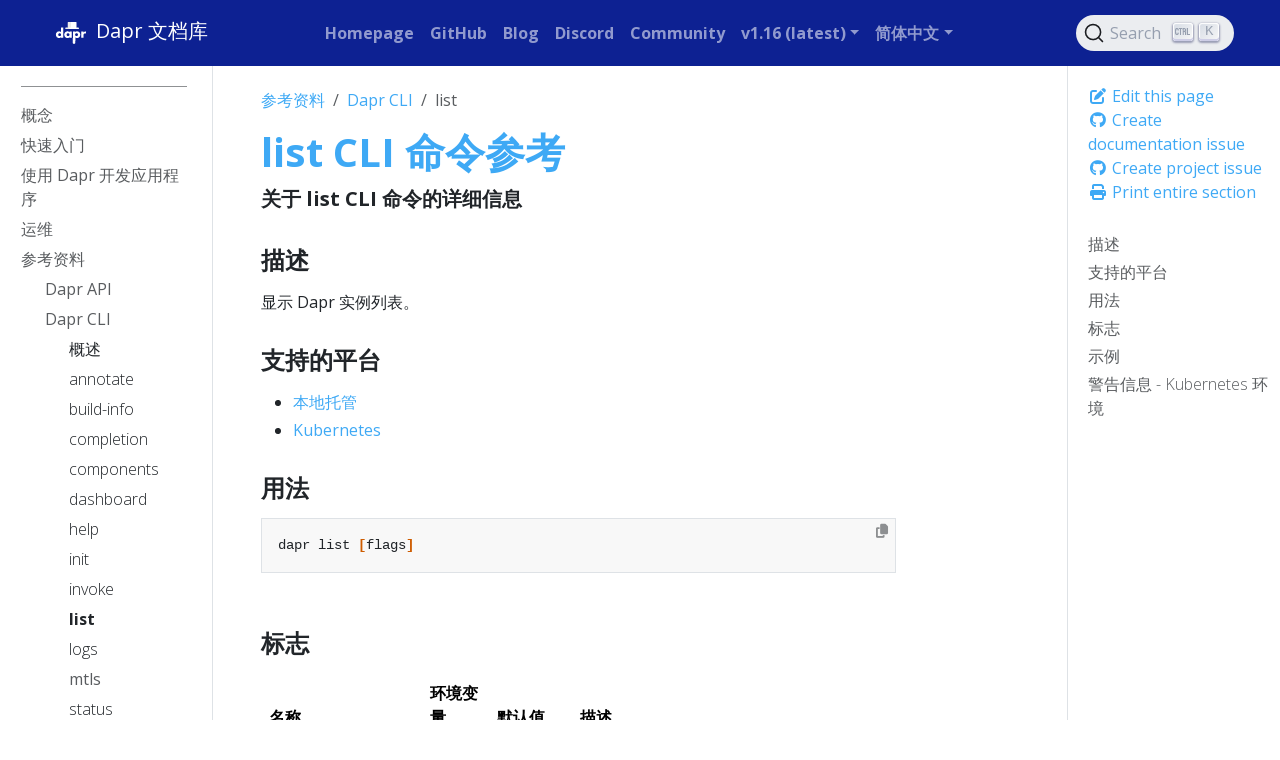

--- FILE ---
content_type: text/html
request_url: https://docs.dapr.io/zh-hans/reference/cli/dapr-list/
body_size: 23209
content:
<!doctype html><html itemscope itemtype=http://schema.org/WebPage lang=zh-hans class=no-js><head><meta charset=utf-8><meta name=viewport content="width=device-width,initial-scale=1,shrink-to-fit=no"><meta name=robots content="index, follow"><link rel="shortcut icon" href=/favicons/favicon.ico><link rel=apple-touch-icon href=/favicons/apple-touch-icon-180x180.png sizes=180x180><link rel=icon type=image/png href=/favicons/favicon-16x16.png sizes=16x16><link rel=icon type=image/png href=/favicons/favicon-32x32.png sizes=32x32><link rel=icon type=image/png href=/favicons/android-36x36.png sizes=36x36><link rel=icon type=image/png href=/favicons/android-48x48.png sizes=48x48><link rel=icon type=image/png href=/favicons/android-72x72.png sizes=72x72><link rel=icon type=image/png href=/favicons/android-96x96.png sizes=96x96><link rel=icon type=image/png href=/favicons/android-144x144.png sizes=144x144><link rel=icon type=image/png href=/favicons/android-192x192.png sizes=192x192><title>list CLI 命令参考 | Dapr 文档库</title><meta name=description content="关于 list CLI 命令的详细信息"><meta property="og:url" content="https://docs.dapr.io/zh-hans/reference/cli/dapr-list/"><meta property="og:site_name" content="Dapr 文档库"><meta property="og:title" content="list CLI 命令参考"><meta property="og:description" content="关于 list CLI 命令的详细信息"><meta property="og:locale" content="zh_hans"><meta property="og:type" content="article"><meta property="article:section" content="reference"><meta itemprop=name content="list CLI 命令参考"><meta itemprop=description content="关于 list CLI 命令的详细信息"><meta itemprop=wordCount content="119"><meta name=twitter:card content="summary"><meta name=twitter:title content="list CLI 命令参考"><meta name=twitter:description content="关于 list CLI 命令的详细信息"><link rel=preload href=/scss/main.min.ad69ff4648955c8992aa58a20ff056076b938e93d6b6249161e5335a00bd4877.css as=style integrity="sha256-rWn/RkiVXImSqliiD/BWB2uTjpPWtiSRYeUzWgC9SHc=" crossorigin=anonymous><link href=/scss/main.min.ad69ff4648955c8992aa58a20ff056076b938e93d6b6249161e5335a00bd4877.css rel=stylesheet integrity="sha256-rWn/RkiVXImSqliiD/BWB2uTjpPWtiSRYeUzWgC9SHc=" crossorigin=anonymous><script src=https://code.jquery.com/jquery-3.7.1.min.js integrity="sha512-v2CJ7UaYy4JwqLDIrZUI/4hqeoQieOmAZNXBeQyjo21dadnwR+8ZaIJVT8EE2iyI61OV8e6M8PP2/4hpQINQ/g==" crossorigin=anonymous></script><link rel=stylesheet href=https://cdn.jsdelivr.net/npm/@docsearch/css@3.8.2 integrity="sha512-l7pkV1dOURFyHCeH8I4fK9lCkQKuqhlsTCqRl3zktifDlB8oTUJ+mJPgYkK9kHpUut8j1iPquTv32t6hvTPv3g==" crossorigin=anonymous><link rel=stylesheet href=https://cdn.jsdelivr.net/npm/@docsearch/css@3><script async src="https://www.googletagmanager.com/gtag/js?id=G-60C6Q1ETC1"></script><script>var dnt,doNotTrack=!1;if(!1&&(dnt=navigator.doNotTrack||window.doNotTrack||navigator.msDoNotTrack,doNotTrack=dnt=="1"||dnt=="yes"),!doNotTrack){window.dataLayer=window.dataLayer||[];function gtag(){dataLayer.push(arguments)}gtag("js",new Date),gtag("config","G-60C6Q1ETC1")}</script></head><body class=td-page><header><nav class="js-navbar-scroll navbar navbar-expand navbar-dark flex-column flex-md-row td-navbar"><a class=navbar-brand href=/zh-hans/><span class=navbar-logo><svg width="206" height="206" viewBox="0 0 206 206" xmlns:xlink="http://www.w3.org/1999/xlink"><title>white on dark</title><desc>Created with Sketch.</desc><defs/><g id="white-on-dark" stroke="none" stroke-width="1" fill="none" fill-rule="evenodd"><path d="M63.08125 128H51.55v-3.621094C50.448432 125.761726 49.3351619 126.769528 48.2101562 127.402344 46.2413964 128.503912 44.0031375 129.054688 41.4953125 129.054688c-4.0547078.0-7.6640467-1.39451800000001-10.828125-4.183594-3.7734564-3.328142-5.6601563-7.734348-5.6601563-13.21875.0-5.578153 1.9335745-10.031234 5.8007813-13.3593752C33.8781404 95.644518 37.4054488 94.3203125 41.3898437 94.3203125c2.3203242.0 4.4999899.492182600000007 6.5390625 1.4765625C49.1007871 96.3593778 50.3078063 97.2851498 51.55 98.5742188V75.1953125H63.08125V128zM51.9015625 111.6875c0-2.06251-.7265552-3.814446-2.1796875-5.255859-1.4531323-1.44141399999999-3.2109272-2.16211-5.2734375-2.16211-2.2968865.0-4.1835864.867178999999993-5.6601563 2.601563-1.1953184 1.406257-1.7929687 3.011709-1.7929687 4.816406S37.5929628 115.097649 38.7882812 116.503906C40.2414135 118.23829 42.1281134 119.105469 44.4484375 119.105469c2.0859479.0 3.8496022-.714837000000003 5.2910156-2.144531 1.4414135-1.429695 2.1621094-3.18749 2.1621094-5.273438zM106.329687 128H94.7984375v-3.621094C93.6968695 125.761726 92.5835994 126.769528 91.4585937 127.402344 89.4898339 128.503912 87.251575 129.054688 84.74375 129.054688c-4.0547078.0-7.6640467-1.39451800000001-10.828125-4.183594C70.1421686 121.542952 68.2554687 117.136746 68.2554687 111.652344 68.2554687 106.074191 70.1890432 101.62111 74.05625 98.2929688 77.1265779 95.644518 80.6538863 94.3203125 84.6382812 94.3203125c2.3203242.0 4.4999899.492182600000007 6.5390625 1.4765625C92.3492246 96.3593778 93.5562438 97.2851498 94.7984375 98.5742188V95.375H106.329687V128zM95.15 111.6875c0-2.06251-.726555200000007-3.814446-2.1796875-5.255859C91.5171802 104.990227 89.7593853 104.269531 87.696875 104.269531 85.3999885 104.269531 83.5132886 105.13671 82.0367187 106.871094 80.8414003 108.277351 80.24375 109.882803 80.24375 111.6875S80.8414003 115.097649 82.0367187 116.503906C83.489851 118.23829 85.3765509 119.105469 87.696875 119.105469 89.7828229 119.105469 91.5464772 118.390632 92.9878906 116.960938 94.4293041 115.531243 95.15 113.773448 95.15 111.6875zM150.878906 111.722656c0 5.578153-1.93357399999999 10.031234-5.800781 13.359375C142.007797 127.730482 138.480489 129.054688 134.496094 129.054688c-2.320324.0-4.49999-.492183000000011-6.539063-1.476563-1.171881-.562503000000007-2.3789-1.488275-3.621094-2.777344V144.3125h-11.53125V95.375h11.53125v3.6210938C125.367193 97.636712 126.480463 96.6289095 127.675781 95.9726562c1.96876-1.101568 4.207019-1.6523437 6.714844-1.6523437C138.445333 94.3203125 142.054672 95.7148298 145.21875 98.5039062 148.992206 101.832048 150.878906 106.238254 150.878906 111.722656zM138.890625 111.6875c0-1.851572-.585932000000014-3.457024-1.757813-4.816406C135.656243 105.13671 133.757824 104.269531 131.4375 104.269531c-2.085948.0-3.849602.714837000000003-5.291016 2.144531-1.441413 1.429695-2.162109 3.18749-2.162109 5.273438.0 2.06251.726555000000005 3.814446 2.179687 5.255859C127.617195 118.384773 129.37499 119.105469 131.4375 119.105469c2.320324.0 4.20702399999999-.867178999999993 5.660156-2.601563 1.19531900000001-1.406257 1.792969-3.011709 1.792969-4.816406zm41.63125-5.660156C178.904679 105.253902 177.264071 104.867188 175.6 104.867188c-3.79689399999998.0-6.25780699999999 1.546859-7.382813 4.640624C167.79531 110.632818 167.584375 112.144522 167.584375 114.042969V128h-11.53125V95.375h11.53125v5.34375C168.803131 98.820303 170.115618 97.449223 171.521875 96.6054688c1.898447-1.1250057 4.14842400000001-1.6875 6.75-1.6875C178.881253 94.9179688 179.631246 94.9531246 180.521875 95.0234375V106.027344z" id="dapr" fill="#FFF"/><polygon id="tie" fill="#FFF" fill-rule="nonzero" points="112.713867 128.237305 124.324219 128.237305 125.324219 155.49707 118.519043 160.265625 111.713867 155.49707"/><rect id="Rectangle-4" fill="#FFF" fill-rule="nonzero" x="86.6816586" y="46" width="44.0478543" height="31" rx="2"/><rect id="Rectangle-4" fill="#000" fill-rule="nonzero" opacity=".0799999982" x="86.6816586" y="46" width="16.2935291" height="31"/><rect id="Rectangle-3" fill="#FFF" fill-rule="nonzero" x="72.7718099" y="75" width="71.2879747" height="7.44032012" rx="3.72016"/><rect id="Rectangle-4" fill="#000" fill-rule="nonzero" opacity=".0799999982" x="72.7718099" y="75" width="22.0566132" height="9.15731707"/></g></svg></span><span class=font-weight-bold>Dapr 文档库</span></a><div class="td-navbar-nav-scroll ml-md-auto" id=main_navbar><ul class="navbar-nav mt-2 mt-lg-0"><li class="nav-item mr-4 mb-2 mb-lg-0"><a class=nav-link href=https://dapr.io target=_blank rel="nofollow noopener noreferrer"><span>Homepage</span></a></li><li class="nav-item mr-4 mb-2 mb-lg-0"><a class=nav-link href=https://github.com/dapr target=_blank rel="nofollow noopener noreferrer"><span>GitHub</span></a></li><li class="nav-item mr-4 mb-2 mb-lg-0"><a class=nav-link href=https://blog.dapr.io/posts target=_blank rel="nofollow noopener noreferrer"><span>Blog</span></a></li><li class="nav-item mr-4 mb-2 mb-lg-0"><a class=nav-link href=https://bit.ly/dapr-discord target=_blank rel="nofollow noopener noreferrer"><span>Discord</span></a></li><li class="nav-item mr-4 mb-2 mb-lg-0"><a class=nav-link href=https://dapr.io/community target=_blank rel="nofollow noopener noreferrer"><span>Community</span></a></li><li class="nav-item dropdown d-none d-lg-block"><div class=dropdown><a class="nav-link dropdown-toggle" href=# role=button data-bs-toggle=dropdown aria-haspopup=true aria-expanded=false>v1.16 (latest)</a><ul class=dropdown-menu><li><a class=dropdown-item href=https://v1-17.docs.dapr.io>v1.17 (preview)</a></li><li><a class=dropdown-item href=#>v1.16 (latest)</a></li><li><a class=dropdown-item href=https://v1-15.docs.dapr.io>v1.15</a></li><li><a class=dropdown-item href=https://v1-14.docs.dapr.io>v1.14</a></li><li><a class=dropdown-item href=https://v1-13.docs.dapr.io>v1.13</a></li><li><a class=dropdown-item href=https://v1-12.docs.dapr.io>v1.12</a></li><li><a class=dropdown-item href=https://v1-11.docs.dapr.io>v1.11</a></li><li><a class=dropdown-item href=https://v1-10.docs.dapr.io>v1.10</a></li><li><a class=dropdown-item href=https://v1-9.docs.dapr.io>v1.9</a></li><li><a class=dropdown-item href=https://v1-8.docs.dapr.io>v1.8</a></li><li><a class=dropdown-item href=https://v1-7.docs.dapr.io>v1.7</a></li></ul></div></li><li class="nav-item dropdown d-none d-lg-block"><div class=dropdown><a class="nav-link dropdown-toggle" href=# role=button data-bs-toggle=dropdown aria-haspopup=true aria-expanded=false>简体中文</a><ul class=dropdown-menu><li><a class=dropdown-item href=/reference/cli/dapr-list/>English</a></li></ul></div></li></ul></div><div class="navbar-nav d-none d-lg-block"><div id=docsearch></div></div></nav></header><div class="container-fluid td-outer"><div class=td-main><div class="row flex-xl-nowrap"><aside class="col-12 col-md-3 col-xl-2 td-sidebar d-print-none"><div id=td-sidebar-menu class=td-sidebar__inner><div id=content-mobile><form class="td-sidebar__search d-flex align-items-center"><div id=docsearch></div><button class="btn btn-link td-sidebar__toggle d-md-none p-0 ms-3 fas fa-bars" type=button data-bs-toggle=collapse data-bs-target=#td-section-nav aria-controls=td-section-nav aria-expanded=false aria-label="Toggle section navigation"></button></form></div><div id=content-desktop></div><nav class="td-sidebar-nav collapse td-sidebar-nav--search-disabled" id=td-section-nav><div class="td-sidebar-nav__section nav-item dropdown d-block d-lg-none"><div class=dropdown><a class="nav-link dropdown-toggle" href=# role=button data-bs-toggle=dropdown aria-haspopup=true aria-expanded=false>简体中文</a><ul class=dropdown-menu><li><a class=dropdown-item href=/reference/cli/dapr-list/>English</a></li></ul></div></div><ul class="td-sidebar-nav__section pe-md-3 ul-0"><li class="td-sidebar-nav__section-title td-sidebar-nav__section with-child active-path" id=m-zh-hans-li><a href=/zh-hans/ class="align-left ps-0 td-sidebar-link td-sidebar-link__section tree-root" id=m-zh-hans><span></span></a><ul class=ul-1><li class="td-sidebar-nav__section-title td-sidebar-nav__section with-child" id=m-zh-hansconcepts-li><a href=/zh-hans/concepts/ title="Dapr 概念" class="align-left ps-0 td-sidebar-link td-sidebar-link__section" id=m-zh-hansconcepts><span>概念</span></a><ul class="ul-2 foldable"><li class="td-sidebar-nav__section-title td-sidebar-nav__section without-child collapse" id=m-zh-hansconceptsoverview-li><a href=/zh-hans/concepts/overview/ class="align-left ps-0 td-sidebar-link td-sidebar-link__page" id=m-zh-hansconceptsoverview><span>概述</span></a></li><li class="td-sidebar-nav__section-title td-sidebar-nav__section without-child collapse" id=m-zh-hansconceptsbuilding-blocks-concept-li><a href=/zh-hans/concepts/building-blocks-concept/ class="align-left ps-0 td-sidebar-link td-sidebar-link__page" id=m-zh-hansconceptsbuilding-blocks-concept><span>构建模块</span></a></li><li class="td-sidebar-nav__section-title td-sidebar-nav__section without-child collapse" id=m-zh-hansconceptscomponents-concept-li><a href=/zh-hans/concepts/components-concept/ class="align-left ps-0 td-sidebar-link td-sidebar-link__page" id=m-zh-hansconceptscomponents-concept><span>组件</span></a></li><li class="td-sidebar-nav__section-title td-sidebar-nav__section without-child collapse" id=m-zh-hansconceptsresiliency-concept-li><a href=/zh-hans/concepts/resiliency-concept/ class="align-left ps-0 td-sidebar-link td-sidebar-link__page" id=m-zh-hansconceptsresiliency-concept><span>弹性</span></a></li><li class="td-sidebar-nav__section-title td-sidebar-nav__section without-child collapse" id=m-zh-hansconceptsconfiguration-concept-li><a href=/zh-hans/concepts/configuration-concept/ title=应用和控制平面配置 class="align-left ps-0 td-sidebar-link td-sidebar-link__page" id=m-zh-hansconceptsconfiguration-concept><span>配置</span></a></li><li class="td-sidebar-nav__section-title td-sidebar-nav__section without-child collapse" id=m-zh-hansconceptsobservability-concept-li><a href=/zh-hans/concepts/observability-concept/ class="align-left ps-0 td-sidebar-link td-sidebar-link__page" id=m-zh-hansconceptsobservability-concept><span>可观测性</span></a></li><li class="td-sidebar-nav__section-title td-sidebar-nav__section without-child collapse" id=m-zh-hansconceptssecurity-concept-li><a href=/zh-hans/concepts/security-concept/ class="align-left ps-0 td-sidebar-link td-sidebar-link__page" id=m-zh-hansconceptssecurity-concept><span>安全性</span></a></li><li class="td-sidebar-nav__section-title td-sidebar-nav__section without-child collapse" id=m-zh-hansconceptsisolation-concept-li><a href=/zh-hans/concepts/isolation-concept/ class="align-left ps-0 td-sidebar-link td-sidebar-link__page" id=m-zh-hansconceptsisolation-concept><span>隔离</span></a></li><li class="td-sidebar-nav__section-title td-sidebar-nav__section with-child collapse" id=m-zh-hansconceptsdapr-services-li><a href=/zh-hans/concepts/dapr-services/ title="Dapr 服务概述" class="align-left ps-0 td-sidebar-link td-sidebar-link__section" id=m-zh-hansconceptsdapr-services><span>Dapr 服务</span></a><ul class="ul-3 foldable"><li class="td-sidebar-nav__section-title td-sidebar-nav__section without-child collapse" id=m-zh-hansconceptsdapr-servicessidecar-li><a href=/zh-hans/concepts/dapr-services/sidecar/ title="Dapr sidecar (daprd) 概述" class="align-left ps-0 td-sidebar-link td-sidebar-link__page" id=m-zh-hansconceptsdapr-servicessidecar><span>Sidecar</span></a></li><li class="td-sidebar-nav__section-title td-sidebar-nav__section without-child collapse" id=m-zh-hansconceptsdapr-servicesoperator-li><a href=/zh-hans/concepts/dapr-services/operator/ title="Dapr Operator 控制平面服务概述" class="align-left ps-0 td-sidebar-link td-sidebar-link__page" id=m-zh-hansconceptsdapr-servicesoperator><span>Operator</span></a></li><li class="td-sidebar-nav__section-title td-sidebar-nav__section without-child collapse" id=m-zh-hansconceptsdapr-servicesplacement-li><a href=/zh-hans/concepts/dapr-services/placement/ title="Dapr Placement 控制平面服务概述" class="align-left ps-0 td-sidebar-link td-sidebar-link__page" id=m-zh-hansconceptsdapr-servicesplacement><span>Placement</span></a></li><li class="td-sidebar-nav__section-title td-sidebar-nav__section without-child collapse" id=m-zh-hansconceptsdapr-servicesscheduler-li><a href=/zh-hans/concepts/dapr-services/scheduler/ title="Dapr Scheduler 控制平面服务概述" class="align-left ps-0 td-sidebar-link td-sidebar-link__page" id=m-zh-hansconceptsdapr-servicesscheduler><span>Scheduler</span></a></li><li class="td-sidebar-nav__section-title td-sidebar-nav__section without-child collapse" id=m-zh-hansconceptsdapr-servicessentry-li><a href=/zh-hans/concepts/dapr-services/sentry/ title="Dapr Sentry 控制平面服务概述" class="align-left ps-0 td-sidebar-link td-sidebar-link__page" id=m-zh-hansconceptsdapr-servicessentry><span>Sentry</span></a></li><li class="td-sidebar-nav__section-title td-sidebar-nav__section without-child collapse" id=m-zh-hansconceptsdapr-servicessidecar-injector-li><a href=/zh-hans/concepts/dapr-services/sidecar-injector/ title="Dapr Sidecar Injector 控制平面服务概述" class="align-left ps-0 td-sidebar-link td-sidebar-link__page" id=m-zh-hansconceptsdapr-servicessidecar-injector><span>Sidecar 注入器</span></a></li></ul></li><li class="td-sidebar-nav__section-title td-sidebar-nav__section without-child collapse" id=m-zh-hansconceptsterminology-li><a href=/zh-hans/concepts/terminology/ title=Dapr术语和定义 class="align-left ps-0 td-sidebar-link td-sidebar-link__page" id=m-zh-hansconceptsterminology><span>术语</span></a></li><li class="td-sidebar-nav__section-title td-sidebar-nav__section with-child collapse" id=m-zh-hansconceptsfaq-li><a href=/zh-hans/concepts/faq/ title=常见问题与解答 class="align-left ps-0 td-sidebar-link td-sidebar-link__section" id=m-zh-hansconceptsfaq><span>常见问题</span></a><ul class="ul-3 foldable"><li class="td-sidebar-nav__section-title td-sidebar-nav__section without-child collapse" id=m-zh-hansconceptsfaqfaq-li><a href=/zh-hans/concepts/faq/faq/ title="Dapr 常见问题解答" class="align-left ps-0 td-sidebar-link td-sidebar-link__page" id=m-zh-hansconceptsfaqfaq><span>常见问题</span></a></li><li class="td-sidebar-nav__section-title td-sidebar-nav__section without-child collapse" id=m-zh-hansconceptsfaqservice-mesh-li><a href=/zh-hans/concepts/faq/service-mesh/ title=Dapr与服务网格 class="align-left ps-0 td-sidebar-link td-sidebar-link__page" id=m-zh-hansconceptsfaqservice-mesh><span>服务网格</span></a></li></ul></li></ul></li><li class="td-sidebar-nav__section-title td-sidebar-nav__section with-child" id=m-zh-hansgetting-started-li><a href=/zh-hans/getting-started/ title="Dapr 快速入门指南" class="align-left ps-0 td-sidebar-link td-sidebar-link__section" id=m-zh-hansgetting-started><span>快速入门</span></a><ul class="ul-2 foldable"><li class="td-sidebar-nav__section-title td-sidebar-nav__section without-child collapse" id=m-zh-hansgetting-startedinstall-dapr-cli-li><a href=/zh-hans/getting-started/install-dapr-cli/ class="align-left ps-0 td-sidebar-link td-sidebar-link__page" id=m-zh-hansgetting-startedinstall-dapr-cli><span>安装 Dapr CLI</span></a></li><li class="td-sidebar-nav__section-title td-sidebar-nav__section without-child collapse" id=m-zh-hansgetting-startedinstall-dapr-selfhost-li><a href=/zh-hans/getting-started/install-dapr-selfhost/ title="在本地环境中配置 Dapr" class="align-left ps-0 td-sidebar-link td-sidebar-link__page" id=m-zh-hansgetting-startedinstall-dapr-selfhost><span>本地配置 Dapr</span></a></li><li class="td-sidebar-nav__section-title td-sidebar-nav__section without-child collapse" id=m-zh-hansgetting-startedget-started-api-li><a href=/zh-hans/getting-started/get-started-api/ class="align-left ps-0 td-sidebar-link td-sidebar-link__page" id=m-zh-hansgetting-startedget-started-api><span>使用 Dapr API</span></a></li><li class="td-sidebar-nav__section-title td-sidebar-nav__section with-child collapse" id=m-zh-hansgetting-startedtutorials-li><a href=/zh-hans/getting-started/tutorials/ class="align-left ps-0 td-sidebar-link td-sidebar-link__section" id=m-zh-hansgetting-startedtutorials><span>Dapr 教程</span></a><ul class="ul-3 foldable"><li class="td-sidebar-nav__section-title td-sidebar-nav__section without-child collapse" id=m-zh-hansgetting-startedtutorialsget-started-component-li><a href=/zh-hans/getting-started/tutorials/get-started-component/ class="align-left ps-0 td-sidebar-link td-sidebar-link__page" id=m-zh-hansgetting-startedtutorialsget-started-component><span>定义一个组件</span></a></li><li class="td-sidebar-nav__section-title td-sidebar-nav__section without-child collapse" id=m-zh-hansgetting-startedtutorialsconfigure-state-pubsub-li><a href=/zh-hans/getting-started/tutorials/configure-state-pubsub/ title=教程：配置状态存储和发布/订阅消息代理 class="align-left ps-0 td-sidebar-link td-sidebar-link__page" id=m-zh-hansgetting-startedtutorialsconfigure-state-pubsub><span>配置状态 & 发布/订阅</span></a></li></ul></li><li class="td-sidebar-nav__section-title td-sidebar-nav__section with-child collapse" id=m-zh-hansgetting-startedquickstarts-li><a href=/zh-hans/getting-started/quickstarts/ class="align-left ps-0 td-sidebar-link td-sidebar-link__section" id=m-zh-hansgetting-startedquickstarts><span>Dapr 快速入门</span></a><ul class="ul-3 foldable"><li class="td-sidebar-nav__section-title td-sidebar-nav__section without-child collapse" id=m-zh-hansgetting-startedquickstartsserviceinvocation-quickstart-li><a href=/zh-hans/getting-started/quickstarts/serviceinvocation-quickstart/ title=快速入门：服务调用 class="align-left ps-0 td-sidebar-link td-sidebar-link__page" id=m-zh-hansgetting-startedquickstartsserviceinvocation-quickstart><span>服务调用</span></a></li><li class="td-sidebar-nav__section-title td-sidebar-nav__section without-child collapse" id=m-zh-hansgetting-startedquickstartspubsub-quickstart-li><a href=/zh-hans/getting-started/quickstarts/pubsub-quickstart/ title=快速入门：发布和订阅 class="align-left ps-0 td-sidebar-link td-sidebar-link__page" id=m-zh-hansgetting-startedquickstartspubsub-quickstart><span>发布和订阅</span></a></li><li class="td-sidebar-nav__section-title td-sidebar-nav__section without-child collapse" id=m-zh-hansgetting-startedquickstartsworkflow-quickstart-li><a href=/zh-hans/getting-started/quickstarts/workflow-quickstart/ title=快速入门：工作流 class="align-left ps-0 td-sidebar-link td-sidebar-link__page" id=m-zh-hansgetting-startedquickstartsworkflow-quickstart><span>工作流</span></a></li><li class="td-sidebar-nav__section-title td-sidebar-nav__section without-child collapse" id=m-zh-hansgetting-startedquickstartsstatemanagement-quickstart-li><a href=/zh-hans/getting-started/quickstarts/statemanagement-quickstart/ title=快速入门：状态管理 class="align-left ps-0 td-sidebar-link td-sidebar-link__page" id=m-zh-hansgetting-startedquickstartsstatemanagement-quickstart><span>状态管理</span></a></li><li class="td-sidebar-nav__section-title td-sidebar-nav__section without-child collapse" id=m-zh-hansgetting-startedquickstartsbindings-quickstart-li><a href=/zh-hans/getting-started/quickstarts/bindings-quickstart/ title=快速入门：输入和输出绑定 class="align-left ps-0 td-sidebar-link td-sidebar-link__page" id=m-zh-hansgetting-startedquickstartsbindings-quickstart><span>绑定</span></a></li><li class="td-sidebar-nav__section-title td-sidebar-nav__section without-child collapse" id=m-zh-hansgetting-startedquickstartsactors-quickstart-li><a href=/zh-hans/getting-started/quickstarts/actors-quickstart/ title=快速入门：Actors class="align-left ps-0 td-sidebar-link td-sidebar-link__page" id=m-zh-hansgetting-startedquickstartsactors-quickstart><span>Actors</span></a></li><li class="td-sidebar-nav__section-title td-sidebar-nav__section without-child collapse" id=m-zh-hansgetting-startedquickstartssecrets-quickstart-li><a href=/zh-hans/getting-started/quickstarts/secrets-quickstart/ title=快速入门：机密管理 class="align-left ps-0 td-sidebar-link td-sidebar-link__page" id=m-zh-hansgetting-startedquickstartssecrets-quickstart><span>机密管理</span></a></li><li class="td-sidebar-nav__section-title td-sidebar-nav__section without-child collapse" id=m-zh-hansgetting-startedquickstartsconfiguration-quickstart-li><a href=/zh-hans/getting-started/quickstarts/configuration-quickstart/ title=快速入门：配置 class="align-left ps-0 td-sidebar-link td-sidebar-link__page" id=m-zh-hansgetting-startedquickstartsconfiguration-quickstart><span>配置</span></a></li><li class="td-sidebar-nav__section-title td-sidebar-nav__section without-child collapse" id=m-zh-hansgetting-startedquickstartscryptography-quickstart-li><a href=/zh-hans/getting-started/quickstarts/cryptography-quickstart/ title=快速入门：加密技术 class="align-left ps-0 td-sidebar-link td-sidebar-link__page" id=m-zh-hansgetting-startedquickstartscryptography-quickstart><span>加密技术</span></a></li><li class="td-sidebar-nav__section-title td-sidebar-nav__section without-child collapse" id=m-zh-hansgetting-startedquickstartsjobs-quickstart-li><a href=/zh-hans/getting-started/quickstarts/jobs-quickstart/ title=快速入门：作业 class="align-left ps-0 td-sidebar-link td-sidebar-link__page" id=m-zh-hansgetting-startedquickstartsjobs-quickstart><span>作业</span></a></li><li class="td-sidebar-nav__section-title td-sidebar-nav__section with-child collapse" id=m-zh-hansgetting-startedquickstartsresiliency-li><a href=/zh-hans/getting-started/quickstarts/resiliency/ title=可靠性快速入门 class="align-left ps-0 td-sidebar-link td-sidebar-link__section" id=m-zh-hansgetting-startedquickstartsresiliency><span>可靠性</span></a><ul class="ul-4 foldable"><li class="td-sidebar-nav__section-title td-sidebar-nav__section without-child collapse" id=m-zh-hansgetting-startedquickstartsresiliencyresiliency-state-quickstart-li><a href=/zh-hans/getting-started/quickstarts/resiliency/resiliency-state-quickstart/ title=快速入门：从服务到组件的弹性 class="align-left ps-0 td-sidebar-link td-sidebar-link__page" id=m-zh-hansgetting-startedquickstartsresiliencyresiliency-state-quickstart><span>弹性：从服务到组件</span></a></li><li class="td-sidebar-nav__section-title td-sidebar-nav__section without-child collapse" id=m-zh-hansgetting-startedquickstartsresiliencyresiliency-serviceinvo-quickstart-li><a href=/zh-hans/getting-started/quickstarts/resiliency/resiliency-serviceinvo-quickstart/ title=入门指南：服务间的弹性 class="align-left ps-0 td-sidebar-link td-sidebar-link__page" id=m-zh-hansgetting-startedquickstartsresiliencyresiliency-serviceinvo-quickstart><span>弹性：服务间</span></a></li></ul></li></ul></li></ul></li><li class="td-sidebar-nav__section-title td-sidebar-nav__section with-child" id=m-zh-hansdeveloping-applications-li><a href=/zh-hans/developing-applications/ title="使用 Dapr 进行应用程序开发" class="align-left ps-0 td-sidebar-link td-sidebar-link__section" id=m-zh-hansdeveloping-applications><span>使用 Dapr 开发应用程序</span></a><ul class="ul-2 foldable"><li class="td-sidebar-nav__section-title td-sidebar-nav__section with-child collapse" id=m-zh-hansdeveloping-applicationsbuilding-blocks-li><a href=/zh-hans/developing-applications/building-blocks/ class="align-left ps-0 td-sidebar-link td-sidebar-link__section" id=m-zh-hansdeveloping-applicationsbuilding-blocks><span>构建模块</span></a><ul class="ul-3 foldable"><li class="td-sidebar-nav__section-title td-sidebar-nav__section with-child collapse" id=m-zh-hansdeveloping-applicationsbuilding-blocksservice-invocation-li><a href=/zh-hans/developing-applications/building-blocks/service-invocation/ class="align-left ps-0 td-sidebar-link td-sidebar-link__section" id=m-zh-hansdeveloping-applicationsbuilding-blocksservice-invocation><span>服务调用</span></a><ul class="ul-4 foldable"><li class="td-sidebar-nav__section-title td-sidebar-nav__section without-child collapse" id=m-zh-hansdeveloping-applicationsbuilding-blocksservice-invocationservice-invocation-overview-li><a href=/zh-hans/developing-applications/building-blocks/service-invocation/service-invocation-overview/ title=服务调用概述 class="align-left ps-0 td-sidebar-link td-sidebar-link__page" id=m-zh-hansdeveloping-applicationsbuilding-blocksservice-invocationservice-invocation-overview><span>概述</span></a></li><li class="td-sidebar-nav__section-title td-sidebar-nav__section without-child collapse" id=m-zh-hansdeveloping-applicationsbuilding-blocksservice-invocationhowto-invoke-discover-services-li><a href=/zh-hans/developing-applications/building-blocks/service-invocation/howto-invoke-discover-services/ title=操作指南：使用HTTP调用服务 class="align-left ps-0 td-sidebar-link td-sidebar-link__page" id=m-zh-hansdeveloping-applicationsbuilding-blocksservice-invocationhowto-invoke-discover-services><span>操作指南：使用HTTP调用</span></a></li><li class="td-sidebar-nav__section-title td-sidebar-nav__section without-child collapse" id=m-zh-hansdeveloping-applicationsbuilding-blocksservice-invocationhowto-invoke-services-grpc-li><a href=/zh-hans/developing-applications/building-blocks/service-invocation/howto-invoke-services-grpc/ title="如何使用 gRPC 调用服务" class="align-left ps-0 td-sidebar-link td-sidebar-link__page" id=m-zh-hansdeveloping-applicationsbuilding-blocksservice-invocationhowto-invoke-services-grpc><span>使用 gRPC 调用</span></a></li><li class="td-sidebar-nav__section-title td-sidebar-nav__section without-child collapse" id=m-zh-hansdeveloping-applicationsbuilding-blocksservice-invocationhowto-invoke-non-dapr-endpoints-li><a href=/zh-hans/developing-applications/building-blocks/service-invocation/howto-invoke-non-dapr-endpoints/ title=如何：使用HTTP调用非Dapr端点 class="align-left ps-0 td-sidebar-link td-sidebar-link__page" id=m-zh-hansdeveloping-applicationsbuilding-blocksservice-invocationhowto-invoke-non-dapr-endpoints><span>如何：调用非Dapr端点</span></a></li><li class="td-sidebar-nav__section-title td-sidebar-nav__section without-child collapse" id=m-zh-hansdeveloping-applicationsbuilding-blocksservice-invocationservice-invocation-namespaces-li><a href=/zh-hans/developing-applications/building-blocks/service-invocation/service-invocation-namespaces/ title=指南：跨命名空间进行服务调用 class="align-left ps-0 td-sidebar-link td-sidebar-link__page" id=m-zh-hansdeveloping-applicationsbuilding-blocksservice-invocationservice-invocation-namespaces><span>指南：服务调用命名空间</span></a></li></ul></li><li class="td-sidebar-nav__section-title td-sidebar-nav__section with-child collapse" id=m-zh-hansdeveloping-applicationsbuilding-blockspubsub-li><a href=/zh-hans/developing-applications/building-blocks/pubsub/ title=消息发布与订阅 class="align-left ps-0 td-sidebar-link td-sidebar-link__section" id=m-zh-hansdeveloping-applicationsbuilding-blockspubsub><span>发布/订阅</span></a><ul class="ul-4 foldable"><li class="td-sidebar-nav__section-title td-sidebar-nav__section without-child collapse" id=m-zh-hansdeveloping-applicationsbuilding-blockspubsubpubsub-overview-li><a href=/zh-hans/developing-applications/building-blocks/pubsub/pubsub-overview/ title=发布-订阅模式概述 class="align-left ps-0 td-sidebar-link td-sidebar-link__page" id=m-zh-hansdeveloping-applicationsbuilding-blockspubsubpubsub-overview><span>概述</span></a></li><li class="td-sidebar-nav__section-title td-sidebar-nav__section without-child collapse" id=m-zh-hansdeveloping-applicationsbuilding-blockspubsubhowto-publish-subscribe-li><a href=/zh-hans/developing-applications/building-blocks/pubsub/howto-publish-subscribe/ title=如何：发布消息并订阅主题 class="align-left ps-0 td-sidebar-link td-sidebar-link__page" id=m-zh-hansdeveloping-applicationsbuilding-blockspubsubhowto-publish-subscribe><span>如何：发布 & 订阅主题</span></a></li><li class="td-sidebar-nav__section-title td-sidebar-nav__section without-child collapse" id=m-zh-hansdeveloping-applicationsbuilding-blockspubsubpubsub-cloudevents-li><a href=/zh-hans/developing-applications/building-blocks/pubsub/pubsub-cloudevents/ title="使用 CloudEvents 进行消息传递" class="align-left ps-0 td-sidebar-link td-sidebar-link__page" id=m-zh-hansdeveloping-applicationsbuilding-blockspubsubpubsub-cloudevents><span>CloudEvents 消息传递</span></a></li><li class="td-sidebar-nav__section-title td-sidebar-nav__section without-child collapse" id=m-zh-hansdeveloping-applicationsbuilding-blockspubsubpubsub-raw-li><a href=/zh-hans/developing-applications/building-blocks/pubsub/pubsub-raw/ title=发布和订阅非CloudEvents消息 class="align-left ps-0 td-sidebar-link td-sidebar-link__page" id=m-zh-hansdeveloping-applicationsbuilding-blockspubsubpubsub-raw><span>非CloudEvents消息</span></a></li><li class="td-sidebar-nav__section-title td-sidebar-nav__section without-child collapse" id=m-zh-hansdeveloping-applicationsbuilding-blockspubsubhowto-route-messages-li><a href=/zh-hans/developing-applications/building-blocks/pubsub/howto-route-messages/ title=操作指南：将消息路由到不同的事件处理程序 class="align-left ps-0 td-sidebar-link td-sidebar-link__page" id=m-zh-hansdeveloping-applicationsbuilding-blockspubsubhowto-route-messages><span>操作指南：路由事件</span></a></li><li class="td-sidebar-nav__section-title td-sidebar-nav__section without-child collapse" id=m-zh-hansdeveloping-applicationsbuilding-blockspubsubsubscription-methods-li><a href=/zh-hans/developing-applications/building-blocks/pubsub/subscription-methods/ title=声明式、流式和编程式订阅类型 class="align-left ps-0 td-sidebar-link td-sidebar-link__page" id=m-zh-hansdeveloping-applicationsbuilding-blockspubsubsubscription-methods><span>订阅类型</span></a></li><li class="td-sidebar-nav__section-title td-sidebar-nav__section without-child collapse" id=m-zh-hansdeveloping-applicationsbuilding-blockspubsubpubsub-deadletter-li><a href=/zh-hans/developing-applications/building-blocks/pubsub/pubsub-deadletter/ class="align-left ps-0 td-sidebar-link td-sidebar-link__page" id=m-zh-hansdeveloping-applicationsbuilding-blockspubsubpubsub-deadletter><span>死信主题</span></a></li><li class="td-sidebar-nav__section-title td-sidebar-nav__section without-child collapse" id=m-zh-hansdeveloping-applicationsbuilding-blockspubsubhowto-namespace-li><a href=/zh-hans/developing-applications/building-blocks/pubsub/howto-namespace/ title="如何：设置 pub/sub 命名空间消费者组" class="align-left ps-0 td-sidebar-link td-sidebar-link__page" id=m-zh-hansdeveloping-applicationsbuilding-blockspubsubhowto-namespace><span>如何：命名空间消费者组</span></a></li><li class="td-sidebar-nav__section-title td-sidebar-nav__section without-child collapse" id=m-zh-hansdeveloping-applicationsbuilding-blockspubsubhowto-subscribe-statefulset-li><a href=/zh-hans/developing-applications/building-blocks/pubsub/howto-subscribe-statefulset/ class="align-left ps-0 td-sidebar-link td-sidebar-link__page" id=m-zh-hansdeveloping-applicationsbuilding-blockspubsubhowto-subscribe-statefulset><span>如何：使用StatefulSets水平扩展订阅者</span></a></li><li class="td-sidebar-nav__section-title td-sidebar-nav__section without-child collapse" id=m-zh-hansdeveloping-applicationsbuilding-blockspubsubpubsub-scopes-li><a href=/zh-hans/developing-applications/building-blocks/pubsub/pubsub-scopes/ title="限制 Pub/sub 主题访问" class="align-left ps-0 td-sidebar-link td-sidebar-link__page" id=m-zh-hansdeveloping-applicationsbuilding-blockspubsubpubsub-scopes><span>限制主题访问</span></a></li><li class="td-sidebar-nav__section-title td-sidebar-nav__section without-child collapse" id=m-zh-hansdeveloping-applicationsbuilding-blockspubsubpubsub-message-ttl-li><a href=/zh-hans/developing-applications/building-blocks/pubsub/pubsub-message-ttl/ title="消息生存时间 (TTL)" class="align-left ps-0 td-sidebar-link td-sidebar-link__page" id=m-zh-hansdeveloping-applicationsbuilding-blockspubsubpubsub-message-ttl><span>消息 TTL</span></a></li><li class="td-sidebar-nav__section-title td-sidebar-nav__section without-child collapse" id=m-zh-hansdeveloping-applicationsbuilding-blockspubsubpubsub-bulk-li><a href=/zh-hans/developing-applications/building-blocks/pubsub/pubsub-bulk/ class="align-left ps-0 td-sidebar-link td-sidebar-link__page" id=m-zh-hansdeveloping-applicationsbuilding-blockspubsubpubsub-bulk><span>批量发布和订阅消息</span></a></li></ul></li><li class="td-sidebar-nav__section-title td-sidebar-nav__section with-child collapse" id=m-zh-hansdeveloping-applicationsbuilding-blocksworkflow-li><a href=/zh-hans/developing-applications/building-blocks/workflow/ class="align-left ps-0 td-sidebar-link td-sidebar-link__section" id=m-zh-hansdeveloping-applicationsbuilding-blocksworkflow><span>工作流</span></a><ul class="ul-4 foldable"><li class="td-sidebar-nav__section-title td-sidebar-nav__section without-child collapse" id=m-zh-hansdeveloping-applicationsbuilding-blocksworkflowworkflow-overview-li><a href=/zh-hans/developing-applications/building-blocks/workflow/workflow-overview/ title=工作流概述 class="align-left ps-0 td-sidebar-link td-sidebar-link__page" id=m-zh-hansdeveloping-applicationsbuilding-blocksworkflowworkflow-overview><span>概述</span></a></li><li class="td-sidebar-nav__section-title td-sidebar-nav__section without-child collapse" id=m-zh-hansdeveloping-applicationsbuilding-blocksworkflowworkflow-features-concepts-li><a href=/zh-hans/developing-applications/building-blocks/workflow/workflow-features-concepts/ class="align-left ps-0 td-sidebar-link td-sidebar-link__page" id=m-zh-hansdeveloping-applicationsbuilding-blocksworkflowworkflow-features-concepts><span>功能和概念</span></a></li><li class="td-sidebar-nav__section-title td-sidebar-nav__section without-child collapse" id=m-zh-hansdeveloping-applicationsbuilding-blocksworkflowworkflow-patterns-li><a href=/zh-hans/developing-applications/building-blocks/workflow/workflow-patterns/ class="align-left ps-0 td-sidebar-link td-sidebar-link__page" id=m-zh-hansdeveloping-applicationsbuilding-blocksworkflowworkflow-patterns><span>工作流模式</span></a></li><li class="td-sidebar-nav__section-title td-sidebar-nav__section without-child collapse" id=m-zh-hansdeveloping-applicationsbuilding-blocksworkflowworkflow-architecture-li><a href=/zh-hans/developing-applications/building-blocks/workflow/workflow-architecture/ class="align-left ps-0 td-sidebar-link td-sidebar-link__page" id=m-zh-hansdeveloping-applicationsbuilding-blocksworkflowworkflow-architecture><span>工作流架构</span></a></li><li class="td-sidebar-nav__section-title td-sidebar-nav__section without-child collapse" id=m-zh-hansdeveloping-applicationsbuilding-blocksworkflowhowto-author-workflow-li><a href=/zh-hans/developing-applications/building-blocks/workflow/howto-author-workflow/ title=如何：编写一个工作流 class="align-left ps-0 td-sidebar-link td-sidebar-link__page" id=m-zh-hansdeveloping-applicationsbuilding-blocksworkflowhowto-author-workflow><span>如何：编写工作流</span></a></li><li class="td-sidebar-nav__section-title td-sidebar-nav__section without-child collapse" id=m-zh-hansdeveloping-applicationsbuilding-blocksworkflowhowto-manage-workflow-li><a href=/zh-hans/developing-applications/building-blocks/workflow/howto-manage-workflow/ class="align-left ps-0 td-sidebar-link td-sidebar-link__page" id=m-zh-hansdeveloping-applicationsbuilding-blocksworkflowhowto-manage-workflow><span>如何：管理工作流</span></a></li></ul></li><li class="td-sidebar-nav__section-title td-sidebar-nav__section with-child collapse" id=m-zh-hansdeveloping-applicationsbuilding-blocksstate-management-li><a href=/zh-hans/developing-applications/building-blocks/state-management/ class="align-left ps-0 td-sidebar-link td-sidebar-link__section" id=m-zh-hansdeveloping-applicationsbuilding-blocksstate-management><span>状态管理</span></a><ul class="ul-4 foldable"><li class="td-sidebar-nav__section-title td-sidebar-nav__section without-child collapse" id=m-zh-hansdeveloping-applicationsbuilding-blocksstate-managementstate-management-overview-li><a href=/zh-hans/developing-applications/building-blocks/state-management/state-management-overview/ title=状态管理概述 class="align-left ps-0 td-sidebar-link td-sidebar-link__page" id=m-zh-hansdeveloping-applicationsbuilding-blocksstate-managementstate-management-overview><span>概述</span></a></li><li class="td-sidebar-nav__section-title td-sidebar-nav__section without-child collapse" id=m-zh-hansdeveloping-applicationsbuilding-blocksstate-managementhowto-get-save-state-li><a href=/zh-hans/developing-applications/building-blocks/state-management/howto-get-save-state/ class="align-left ps-0 td-sidebar-link td-sidebar-link__page" id=m-zh-hansdeveloping-applicationsbuilding-blocksstate-managementhowto-get-save-state><span>操作指南：保存和获取状态</span></a></li><li class="td-sidebar-nav__section-title td-sidebar-nav__section without-child collapse" id=m-zh-hansdeveloping-applicationsbuilding-blocksstate-managementhowto-state-query-api-li><a href=/zh-hans/developing-applications/building-blocks/state-management/howto-state-query-api/ class="align-left ps-0 td-sidebar-link td-sidebar-link__page" id=m-zh-hansdeveloping-applicationsbuilding-blocksstate-managementhowto-state-query-api><span>操作指南：查询状态</span></a></li><li class="td-sidebar-nav__section-title td-sidebar-nav__section without-child collapse" id=m-zh-hansdeveloping-applicationsbuilding-blocksstate-managementhowto-stateful-service-li><a href=/zh-hans/developing-applications/building-blocks/state-management/howto-stateful-service/ class="align-left ps-0 td-sidebar-link td-sidebar-link__page" id=m-zh-hansdeveloping-applicationsbuilding-blocksstate-managementhowto-stateful-service><span>操作指南：构建有状态服务</span></a></li><li class="td-sidebar-nav__section-title td-sidebar-nav__section without-child collapse" id=m-zh-hansdeveloping-applicationsbuilding-blocksstate-managementhowto-outbox-li><a href=/zh-hans/developing-applications/building-blocks/state-management/howto-outbox/ class="align-left ps-0 td-sidebar-link td-sidebar-link__page" id=m-zh-hansdeveloping-applicationsbuilding-blocksstate-managementhowto-outbox><span>操作指南：启用事务性 Outbox 模式</span></a></li><li class="td-sidebar-nav__section-title td-sidebar-nav__section without-child collapse" id=m-zh-hansdeveloping-applicationsbuilding-blocksstate-managementhowto-share-state-li><a href=/zh-hans/developing-applications/building-blocks/state-management/howto-share-state/ class="align-left ps-0 td-sidebar-link td-sidebar-link__page" id=m-zh-hansdeveloping-applicationsbuilding-blocksstate-managementhowto-share-state><span>操作指南：在应用程序之间共享状态</span></a></li><li class="td-sidebar-nav__section-title td-sidebar-nav__section without-child collapse" id=m-zh-hansdeveloping-applicationsbuilding-blocksstate-managementhowto-encrypt-state-li><a href=/zh-hans/developing-applications/building-blocks/state-management/howto-encrypt-state/ title=操作指南：加密应用程序状态 class="align-left ps-0 td-sidebar-link td-sidebar-link__page" id=m-zh-hansdeveloping-applicationsbuilding-blocksstate-managementhowto-encrypt-state><span>操作指南：加密状态</span></a></li><li class="td-sidebar-nav__section-title td-sidebar-nav__section with-child collapse" id=m-zh-hansdeveloping-applicationsbuilding-blocksstate-managementquery-state-store-li><a href=/zh-hans/developing-applications/building-blocks/state-management/query-state-store/ title=与后端状态存储交互 class="align-left ps-0 td-sidebar-link td-sidebar-link__section" id=m-zh-hansdeveloping-applicationsbuilding-blocksstate-managementquery-state-store><span>后端状态存储</span></a><ul class="ul-5 foldable"><li class="td-sidebar-nav__section-title td-sidebar-nav__section without-child collapse" id=m-zh-hansdeveloping-applicationsbuilding-blocksstate-managementquery-state-storequery-cosmosdb-store-li><a href=/zh-hans/developing-applications/building-blocks/state-management/query-state-store/query-cosmosdb-store/ class="align-left ps-0 td-sidebar-link td-sidebar-link__page" id=m-zh-hansdeveloping-applicationsbuilding-blocksstate-managementquery-state-storequery-cosmosdb-store><span>Azure Cosmos DB</span></a></li><li class="td-sidebar-nav__section-title td-sidebar-nav__section without-child collapse" id=m-zh-hansdeveloping-applicationsbuilding-blocksstate-managementquery-state-storequery-redis-store-li><a href=/zh-hans/developing-applications/building-blocks/state-management/query-state-store/query-redis-store/ class="align-left ps-0 td-sidebar-link td-sidebar-link__page" id=m-zh-hansdeveloping-applicationsbuilding-blocksstate-managementquery-state-storequery-redis-store><span>Redis</span></a></li><li class="td-sidebar-nav__section-title td-sidebar-nav__section without-child collapse" id=m-zh-hansdeveloping-applicationsbuilding-blocksstate-managementquery-state-storequery-sqlserver-store-li><a href=/zh-hans/developing-applications/building-blocks/state-management/query-state-store/query-sqlserver-store/ class="align-left ps-0 td-sidebar-link td-sidebar-link__page" id=m-zh-hansdeveloping-applicationsbuilding-blocksstate-managementquery-state-storequery-sqlserver-store><span>SQL server</span></a></li></ul></li><li class="td-sidebar-nav__section-title td-sidebar-nav__section without-child collapse" id=m-zh-hansdeveloping-applicationsbuilding-blocksstate-managementstate-store-ttl-li><a href=/zh-hans/developing-applications/building-blocks/state-management/state-store-ttl/ title="状态生存时间 (TTL)" class="align-left ps-0 td-sidebar-link td-sidebar-link__page" id=m-zh-hansdeveloping-applicationsbuilding-blocksstate-managementstate-store-ttl><span>状态 TTL</span></a></li></ul></li><li class="td-sidebar-nav__section-title td-sidebar-nav__section with-child collapse" id=m-zh-hansdeveloping-applicationsbuilding-blocksbindings-li><a href=/zh-hans/developing-applications/building-blocks/bindings/ class="align-left ps-0 td-sidebar-link td-sidebar-link__section" id=m-zh-hansdeveloping-applicationsbuilding-blocksbindings><span>Bindings</span></a><ul class="ul-4 foldable"><li class="td-sidebar-nav__section-title td-sidebar-nav__section without-child collapse" id=m-zh-hansdeveloping-applicationsbuilding-blocksbindingsbindings-overview-li><a href=/zh-hans/developing-applications/building-blocks/bindings/bindings-overview/ title="bindings 概述" class="align-left ps-0 td-sidebar-link td-sidebar-link__page" id=m-zh-hansdeveloping-applicationsbuilding-blocksbindingsbindings-overview><span>概述</span></a></li><li class="td-sidebar-nav__section-title td-sidebar-nav__section without-child collapse" id=m-zh-hansdeveloping-applicationsbuilding-blocksbindingshowto-triggers-li><a href=/zh-hans/developing-applications/building-blocks/bindings/howto-triggers/ title=操作指南：使用输入绑定触发应用程序 class="align-left ps-0 td-sidebar-link td-sidebar-link__page" id=m-zh-hansdeveloping-applicationsbuilding-blocksbindingshowto-triggers><span>操作指南：输入绑定</span></a></li><li class="td-sidebar-nav__section-title td-sidebar-nav__section without-child collapse" id=m-zh-hansdeveloping-applicationsbuilding-blocksbindingshowto-bindings-li><a href=/zh-hans/developing-applications/building-blocks/bindings/howto-bindings/ title=操作指南：使用输出绑定与外部资源交互 class="align-left ps-0 td-sidebar-link td-sidebar-link__page" id=m-zh-hansdeveloping-applicationsbuilding-blocksbindingshowto-bindings><span>操作指南：输出绑定</span></a></li></ul></li><li class="td-sidebar-nav__section-title td-sidebar-nav__section with-child collapse" id=m-zh-hansdeveloping-applicationsbuilding-blocksactors-li><a href=/zh-hans/developing-applications/building-blocks/actors/ class="align-left ps-0 td-sidebar-link td-sidebar-link__section" id=m-zh-hansdeveloping-applicationsbuilding-blocksactors><span>Actors</span></a><ul class="ul-4 foldable"><li class="td-sidebar-nav__section-title td-sidebar-nav__section without-child collapse" id=m-zh-hansdeveloping-applicationsbuilding-blocksactorsactors-overview-li><a href=/zh-hans/developing-applications/building-blocks/actors/actors-overview/ title="Actors 概述" class="align-left ps-0 td-sidebar-link td-sidebar-link__page" id=m-zh-hansdeveloping-applicationsbuilding-blocksactorsactors-overview><span>概述</span></a></li><li class="td-sidebar-nav__section-title td-sidebar-nav__section without-child collapse" id=m-zh-hansdeveloping-applicationsbuilding-blocksactorsactors-features-concepts-li><a href=/zh-hans/developing-applications/building-blocks/actors/actors-features-concepts/ title="Actor 的运行时特性" class="align-left ps-0 td-sidebar-link td-sidebar-link__page" id=m-zh-hansdeveloping-applicationsbuilding-blocksactorsactors-features-concepts><span>运行时特性</span></a></li><li class="td-sidebar-nav__section-title td-sidebar-nav__section without-child collapse" id=m-zh-hansdeveloping-applicationsbuilding-blocksactorsactors-runtime-config-li><a href=/zh-hans/developing-applications/building-blocks/actors/actors-runtime-config/ title="actor 运行时配置参数" class="align-left ps-0 td-sidebar-link td-sidebar-link__page" id=m-zh-hansdeveloping-applicationsbuilding-blocksactorsactors-runtime-config><span>运行时配置</span></a></li><li class="td-sidebar-nav__section-title td-sidebar-nav__section without-child collapse" id=m-zh-hansdeveloping-applicationsbuilding-blocksactorsnamespaced-actors-li><a href=/zh-hans/developing-applications/building-blocks/actors/namespaced-actors/ class="align-left ps-0 td-sidebar-link td-sidebar-link__page" id=m-zh-hansdeveloping-applicationsbuilding-blocksactorsnamespaced-actors><span>命名空间中的actor</span></a></li><li class="td-sidebar-nav__section-title td-sidebar-nav__section without-child collapse" id=m-zh-hansdeveloping-applicationsbuilding-blocksactorsactors-timers-reminders-li><a href=/zh-hans/developing-applications/building-blocks/actors/actors-timers-reminders/ title="actor 定时器和提醒" class="align-left ps-0 td-sidebar-link td-sidebar-link__page" id=m-zh-hansdeveloping-applicationsbuilding-blocksactorsactors-timers-reminders><span>定时器和提醒</span></a></li><li class="td-sidebar-nav__section-title td-sidebar-nav__section without-child collapse" id=m-zh-hansdeveloping-applicationsbuilding-blocksactorshowto-actors-partitioning-li><a href=/zh-hans/developing-applications/building-blocks/actors/howto-actors-partitioning/ title=如何启用actor提醒分区 class="align-left ps-0 td-sidebar-link td-sidebar-link__page" id=m-zh-hansdeveloping-applicationsbuilding-blocksactorshowto-actors-partitioning><span>如何分区提醒</span></a></li><li class="td-sidebar-nav__section-title td-sidebar-nav__section without-child collapse" id=m-zh-hansdeveloping-applicationsbuilding-blocksactorshowto-actors-li><a href=/zh-hans/developing-applications/building-blocks/actors/howto-actors/ title=操作指南：使用脚本与虚拟actor交互 class="align-left ps-0 td-sidebar-link td-sidebar-link__page" id=m-zh-hansdeveloping-applicationsbuilding-blocksactorshowto-actors><span>操作指南：与虚拟actor交互</span></a></li><li class="td-sidebar-nav__section-title td-sidebar-nav__section without-child collapse" id=m-zh-hansdeveloping-applicationsbuilding-blocksactorsactor-reentrancy-li><a href=/zh-hans/developing-applications/building-blocks/actors/actor-reentrancy/ title=如何：在Dapr中启用和使用actor重入 class="align-left ps-0 td-sidebar-link td-sidebar-link__page" id=m-zh-hansdeveloping-applicationsbuilding-blocksactorsactor-reentrancy><span>如何：actor重入</span></a></li></ul></li><li class="td-sidebar-nav__section-title td-sidebar-nav__section with-child collapse" id=m-zh-hansdeveloping-applicationsbuilding-blockssecrets-li><a href=/zh-hans/developing-applications/building-blocks/secrets/ class="align-left ps-0 td-sidebar-link td-sidebar-link__section" id=m-zh-hansdeveloping-applicationsbuilding-blockssecrets><span>Secret 管理</span></a><ul class="ul-4 foldable"><li class="td-sidebar-nav__section-title td-sidebar-nav__section without-child collapse" id=m-zh-hansdeveloping-applicationsbuilding-blockssecretssecrets-overview-li><a href=/zh-hans/developing-applications/building-blocks/secrets/secrets-overview/ title="Secrets 管理概述" class="align-left ps-0 td-sidebar-link td-sidebar-link__page" id=m-zh-hansdeveloping-applicationsbuilding-blockssecretssecrets-overview><span>概述</span></a></li><li class="td-sidebar-nav__section-title td-sidebar-nav__section without-child collapse" id=m-zh-hansdeveloping-applicationsbuilding-blockssecretshowto-secrets-li><a href=/zh-hans/developing-applications/building-blocks/secrets/howto-secrets/ class="align-left ps-0 td-sidebar-link td-sidebar-link__page" id=m-zh-hansdeveloping-applicationsbuilding-blockssecretshowto-secrets><span>如何检索 Secret</span></a></li><li class="td-sidebar-nav__section-title td-sidebar-nav__section without-child collapse" id=m-zh-hansdeveloping-applicationsbuilding-blockssecretssecrets-scopes-li><a href=/zh-hans/developing-applications/building-blocks/secrets/secrets-scopes/ class="align-left ps-0 td-sidebar-link td-sidebar-link__page" id=m-zh-hansdeveloping-applicationsbuilding-blockssecretssecrets-scopes><span>如何使用：配置 secret 访问范围</span></a></li></ul></li><li class="td-sidebar-nav__section-title td-sidebar-nav__section with-child collapse" id=m-zh-hansdeveloping-applicationsbuilding-blocksconfiguration-li><a href=/zh-hans/developing-applications/building-blocks/configuration/ class="align-left ps-0 td-sidebar-link td-sidebar-link__section" id=m-zh-hansdeveloping-applicationsbuilding-blocksconfiguration><span>配置</span></a><ul class="ul-4 foldable"><li class="td-sidebar-nav__section-title td-sidebar-nav__section without-child collapse" id=m-zh-hansdeveloping-applicationsbuilding-blocksconfigurationconfiguration-api-overview-li><a href=/zh-hans/developing-applications/building-blocks/configuration/configuration-api-overview/ title=配置概述 class="align-left ps-0 td-sidebar-link td-sidebar-link__page" id=m-zh-hansdeveloping-applicationsbuilding-blocksconfigurationconfiguration-api-overview><span>概述</span></a></li><li class="td-sidebar-nav__section-title td-sidebar-nav__section without-child collapse" id=m-zh-hansdeveloping-applicationsbuilding-blocksconfigurationhowto-manage-configuration-li><a href=/zh-hans/developing-applications/building-blocks/configuration/howto-manage-configuration/ class="align-left ps-0 td-sidebar-link td-sidebar-link__page" id=m-zh-hansdeveloping-applicationsbuilding-blocksconfigurationhowto-manage-configuration><span>操作指南：从存储中管理配置</span></a></li></ul></li><li class="td-sidebar-nav__section-title td-sidebar-nav__section with-child collapse" id=m-zh-hansdeveloping-applicationsbuilding-blocksdistributed-lock-li><a href=/zh-hans/developing-applications/building-blocks/distributed-lock/ class="align-left ps-0 td-sidebar-link td-sidebar-link__section" id=m-zh-hansdeveloping-applicationsbuilding-blocksdistributed-lock><span>分布式锁</span></a><ul class="ul-4 foldable"><li class="td-sidebar-nav__section-title td-sidebar-nav__section without-child collapse" id=m-zh-hansdeveloping-applicationsbuilding-blocksdistributed-lockdistributed-lock-api-overview-li><a href=/zh-hans/developing-applications/building-blocks/distributed-lock/distributed-lock-api-overview/ title=分布式锁概述 class="align-left ps-0 td-sidebar-link td-sidebar-link__page" id=m-zh-hansdeveloping-applicationsbuilding-blocksdistributed-lockdistributed-lock-api-overview><span>概述</span></a></li><li class="td-sidebar-nav__section-title td-sidebar-nav__section without-child collapse" id=m-zh-hansdeveloping-applicationsbuilding-blocksdistributed-lockhowto-use-distributed-lock-li><a href=/zh-hans/developing-applications/building-blocks/distributed-lock/howto-use-distributed-lock/ class="align-left ps-0 td-sidebar-link td-sidebar-link__page" id=m-zh-hansdeveloping-applicationsbuilding-blocksdistributed-lockhowto-use-distributed-lock><span>操作指南：使用锁</span></a></li></ul></li><li class="td-sidebar-nav__section-title td-sidebar-nav__section with-child collapse" id=m-zh-hansdeveloping-applicationsbuilding-blocksjobs-li><a href=/zh-hans/developing-applications/building-blocks/jobs/ class="align-left ps-0 td-sidebar-link td-sidebar-link__section" id=m-zh-hansdeveloping-applicationsbuilding-blocksjobs><span>任务</span></a><ul class="ul-4 foldable"><li class="td-sidebar-nav__section-title td-sidebar-nav__section without-child collapse" id=m-zh-hansdeveloping-applicationsbuilding-blocksjobsjobs-overview-li><a href=/zh-hans/developing-applications/building-blocks/jobs/jobs-overview/ title=作业概述 class="align-left ps-0 td-sidebar-link td-sidebar-link__page" id=m-zh-hansdeveloping-applicationsbuilding-blocksjobsjobs-overview><span>概述</span></a></li><li class="td-sidebar-nav__section-title td-sidebar-nav__section without-child collapse" id=m-zh-hansdeveloping-applicationsbuilding-blocksjobshowto-schedule-and-handle-triggered-jobs-li><a href=/zh-hans/developing-applications/building-blocks/jobs/howto-schedule-and-handle-triggered-jobs/ class="align-left ps-0 td-sidebar-link td-sidebar-link__page" id=m-zh-hansdeveloping-applicationsbuilding-blocksjobshowto-schedule-and-handle-triggered-jobs><span>操作指南：调度和处理触发的作业</span></a></li></ul></li><li class="td-sidebar-nav__section-title td-sidebar-nav__section with-child collapse" id=m-zh-hansdeveloping-applicationsbuilding-blocksconversation-li><a href=/zh-hans/developing-applications/building-blocks/conversation/ class="align-left ps-0 td-sidebar-link td-sidebar-link__section" id=m-zh-hansdeveloping-applicationsbuilding-blocksconversation><span>互动</span></a><ul class="ul-4 foldable"><li class="td-sidebar-nav__section-title td-sidebar-nav__section without-child collapse" id=m-zh-hansdeveloping-applicationsbuilding-blocksconversationconversation-overview-li><a href=/zh-hans/developing-applications/building-blocks/conversation/conversation-overview/ title=会话概述 class="align-left ps-0 td-sidebar-link td-sidebar-link__page" id=m-zh-hansdeveloping-applicationsbuilding-blocksconversationconversation-overview><span>概述</span></a></li><li class="td-sidebar-nav__section-title td-sidebar-nav__section without-child collapse" id=m-zh-hansdeveloping-applicationsbuilding-blocksconversationhowto-conversation-layer-li><a href=/zh-hans/developing-applications/building-blocks/conversation/howto-conversation-layer/ title="操作指南：使用 conversation API 与 LLM 对话" class="align-left ps-0 td-sidebar-link td-sidebar-link__page" id=m-zh-hansdeveloping-applicationsbuilding-blocksconversationhowto-conversation-layer><span>操作指南：对话</span></a></li></ul></li><li class="td-sidebar-nav__section-title td-sidebar-nav__section with-child collapse" id=m-zh-hansdeveloping-applicationsbuilding-blockscryptography-li><a href=/zh-hans/developing-applications/building-blocks/cryptography/ class="align-left ps-0 td-sidebar-link td-sidebar-link__section" id=m-zh-hansdeveloping-applicationsbuilding-blockscryptography><span></span></a><ul class="ul-4 foldable"><li class="td-sidebar-nav__section-title td-sidebar-nav__section without-child collapse" id=m-zh-hansdeveloping-applicationsbuilding-blockscryptographycryptography-overview-li><a href=/zh-hans/developing-applications/building-blocks/cryptography/cryptography-overview/ title=加密概述 class="align-left ps-0 td-sidebar-link td-sidebar-link__page" id=m-zh-hansdeveloping-applicationsbuilding-blockscryptographycryptography-overview><span>概述</span></a></li><li class="td-sidebar-nav__section-title td-sidebar-nav__section without-child collapse" id=m-zh-hansdeveloping-applicationsbuilding-blockscryptographyhowto-cryptography-li><a href=/zh-hans/developing-applications/building-blocks/cryptography/howto-cryptography/ title=如何：使用加密API class="align-left ps-0 td-sidebar-link td-sidebar-link__page" id=m-zh-hansdeveloping-applicationsbuilding-blockscryptographyhowto-cryptography><span>如何：使用加密</span></a></li></ul></li></ul></li><li class="td-sidebar-nav__section-title td-sidebar-nav__section with-child collapse" id=m-zh-hansdeveloping-applicationserror-codes-li><a href=/zh-hans/developing-applications/error-codes/ class="align-left ps-0 td-sidebar-link td-sidebar-link__section" id=m-zh-hansdeveloping-applicationserror-codes><span>错误代码</span></a><ul class="ul-3 foldable"><li class="td-sidebar-nav__section-title td-sidebar-nav__section without-child collapse" id=m-zh-hansdeveloping-applicationserror-codeserrors-overview-li><a href=/zh-hans/developing-applications/error-codes/errors-overview/ title=错误概述 class="align-left ps-0 td-sidebar-link td-sidebar-link__page" id=m-zh-hansdeveloping-applicationserror-codeserrors-overview><span>概述</span></a></li><li class="td-sidebar-nav__section-title td-sidebar-nav__section without-child collapse" id=m-zh-hansdeveloping-applicationserror-codeserror-codes-reference-li><a href=/zh-hans/developing-applications/error-codes/error-codes-reference/ title=错误代码参考指南 class="align-left ps-0 td-sidebar-link td-sidebar-link__page" id=m-zh-hansdeveloping-applicationserror-codeserror-codes-reference><span>参考</span></a></li><li class="td-sidebar-nav__section-title td-sidebar-nav__section without-child collapse" id=m-zh-hansdeveloping-applicationserror-codeshttp-error-codes-li><a href=/zh-hans/developing-applications/error-codes/http-error-codes/ title="处理 HTTP 错误代码" class="align-left ps-0 td-sidebar-link td-sidebar-link__page" id=m-zh-hansdeveloping-applicationserror-codeshttp-error-codes><span>HTTP</span></a></li><li class="td-sidebar-nav__section-title td-sidebar-nav__section without-child collapse" id=m-zh-hansdeveloping-applicationserror-codesgrpc-error-codes-li><a href=/zh-hans/developing-applications/error-codes/grpc-error-codes/ title="处理 gRPC 错误代码" class="align-left ps-0 td-sidebar-link td-sidebar-link__page" id=m-zh-hansdeveloping-applicationserror-codesgrpc-error-codes><span>gRPC</span></a></li></ul></li><li class="td-sidebar-nav__section-title td-sidebar-nav__section with-child collapse" id=m-zh-hansdeveloping-applicationssdks-li><a href=/zh-hans/developing-applications/sdks/ title="Dapr 软件开发工具包 (SDKs)" class="align-left ps-0 td-sidebar-link td-sidebar-link__section" id=m-zh-hansdeveloping-applicationssdks><span>SDKs</span></a><ul class="ul-3 foldable"><li class="td-sidebar-nav__section-title td-sidebar-nav__section with-child collapse" id=m-zh-hansdeveloping-applicationssdksdotnet-li><a href=/zh-hans/developing-applications/sdks/dotnet/ title="Dapr .NET SDK" class="align-left ps-0 td-sidebar-link td-sidebar-link__section" id=m-zh-hansdeveloping-applicationssdksdotnet><span>.NET</span></a><ul class="ul-4 foldable"><li class="td-sidebar-nav__section-title td-sidebar-nav__section with-child collapse" id=m-zh-hansdeveloping-applicationssdksdotnetdotnet-client-li><a href=/zh-hans/developing-applications/sdks/dotnet/dotnet-client/ title="开始使用 Dapr 客户端 .NET SDK" class="align-left ps-0 td-sidebar-link td-sidebar-link__section" id=m-zh-hansdeveloping-applicationssdksdotnetdotnet-client><span>客户端</span></a><ul class="ul-5 foldable"><li class="td-sidebar-nav__section-title td-sidebar-nav__section without-child collapse" id=m-zh-hansdeveloping-applicationssdksdotnetdotnet-clientdotnet-daprclient-usage-li><a href=/zh-hans/developing-applications/sdks/dotnet/dotnet-client/dotnet-daprclient-usage/ class="align-left ps-0 td-sidebar-link td-sidebar-link__page" id=m-zh-hansdeveloping-applicationssdksdotnetdotnet-clientdotnet-daprclient-usage><span>DaprClient 使用</span></a></li></ul></li><li class="td-sidebar-nav__section-title td-sidebar-nav__section with-child collapse" id=m-zh-hansdeveloping-applicationssdksdotnetdotnet-actors-li><a href=/zh-hans/developing-applications/sdks/dotnet/dotnet-actors/ title="Dapr actors .NET SDK" class="align-left ps-0 td-sidebar-link td-sidebar-link__section" id=m-zh-hansdeveloping-applicationssdksdotnetdotnet-actors><span>Actors</span></a><ul class="ul-5 foldable"><li class="td-sidebar-nav__section-title td-sidebar-nav__section without-child collapse" id=m-zh-hansdeveloping-applicationssdksdotnetdotnet-actorsdotnet-actors-client-li><a href=/zh-hans/developing-applications/sdks/dotnet/dotnet-actors/dotnet-actors-client/ title="IActorProxyFactory 接口" class="align-left ps-0 td-sidebar-link td-sidebar-link__page" id=m-zh-hansdeveloping-applicationssdksdotnetdotnet-actorsdotnet-actors-client><span>actor 客户端</span></a></li><li class="td-sidebar-nav__section-title td-sidebar-nav__section without-child collapse" id=m-zh-hansdeveloping-applicationssdksdotnetdotnet-actorsdotnet-actors-usage-li><a href=/zh-hans/developing-applications/sdks/dotnet/dotnet-actors/dotnet-actors-usage/ title=编写和运行actor class="align-left ps-0 td-sidebar-link td-sidebar-link__page" id=m-zh-hansdeveloping-applicationssdksdotnetdotnet-actorsdotnet-actors-usage><span>编写actor</span></a></li><li class="td-sidebar-nav__section-title td-sidebar-nav__section without-child collapse" id=m-zh-hansdeveloping-applicationssdksdotnetdotnet-actorsdotnet-actors-serialization-li><a href=/zh-hans/developing-applications/sdks/dotnet/dotnet-actors/dotnet-actors-serialization/ title=".NET SDK 中的 Actor 序列化" class="align-left ps-0 td-sidebar-link td-sidebar-link__page" id=m-zh-hansdeveloping-applicationssdksdotnetdotnet-actorsdotnet-actors-serialization><span>Actor 序列化</span></a></li><li class="td-sidebar-nav__section-title td-sidebar-nav__section without-child collapse" id=m-zh-hansdeveloping-applicationssdksdotnetdotnet-actorsdotnet-actors-howto-li><a href=/zh-hans/developing-applications/sdks/dotnet/dotnet-actors/dotnet-actors-howto/ title="如何：在 .NET SDK 中运行和使用虚拟 actor" class="align-left ps-0 td-sidebar-link td-sidebar-link__page" id=m-zh-hansdeveloping-applicationssdksdotnetdotnet-actorsdotnet-actors-howto><span>如何：运行和使用虚拟 actor</span></a></li></ul></li><li class="td-sidebar-nav__section-title td-sidebar-nav__section with-child collapse" id=m-zh-hansdeveloping-applicationssdksdotnetdotnet-workflow-li><a href=/zh-hans/developing-applications/sdks/dotnet/dotnet-workflow/ title="Dapr Workflow .NET SDK" class="align-left ps-0 td-sidebar-link td-sidebar-link__section" id=m-zh-hansdeveloping-applicationssdksdotnetdotnet-workflow><span>工作流</span></a><ul class="ul-5 foldable"><li class="td-sidebar-nav__section-title td-sidebar-nav__section without-child collapse" id=m-zh-hansdeveloping-applicationssdksdotnetdotnet-workflowdotnet-workflowclient-usage-li><a href=/zh-hans/developing-applications/sdks/dotnet/dotnet-workflow/dotnet-workflowclient-usage/ class="align-left ps-0 td-sidebar-link td-sidebar-link__page" id=m-zh-hansdeveloping-applicationssdksdotnetdotnet-workflowdotnet-workflowclient-usage><span>DaprWorkflowClient 使用</span></a></li><li class="td-sidebar-nav__section-title td-sidebar-nav__section without-child collapse" id=m-zh-hansdeveloping-applicationssdksdotnetdotnet-workflowdotnet-workflow-howto-li><a href=/zh-hans/developing-applications/sdks/dotnet/dotnet-workflow/dotnet-workflow-howto/ title="如何：在 .NET SDK 中编写和管理 Dapr 工作流" class="align-left ps-0 td-sidebar-link td-sidebar-link__page" id=m-zh-hansdeveloping-applicationssdksdotnetdotnet-workflowdotnet-workflow-howto><span>如何：编写和管理工作流</span></a></li></ul></li><li class="td-sidebar-nav__section-title td-sidebar-nav__section with-child collapse" id=m-zh-hansdeveloping-applicationssdksdotnetdotnet-ai-li><a href=/zh-hans/developing-applications/sdks/dotnet/dotnet-ai/ title="Dapr AI .NET SDK" class="align-left ps-0 td-sidebar-link td-sidebar-link__section" id=m-zh-hansdeveloping-applicationssdksdotnetdotnet-ai><span>AI</span></a><ul class="ul-5 foldable"><li class="td-sidebar-nav__section-title td-sidebar-nav__section without-child collapse" id=m-zh-hansdeveloping-applicationssdksdotnetdotnet-aidotnet-ai-conversation-usage-li><a href=/zh-hans/developing-applications/sdks/dotnet/dotnet-ai/dotnet-ai-conversation-usage/ title="Dapr AI 客户端" class="align-left ps-0 td-sidebar-link td-sidebar-link__page" id=m-zh-hansdeveloping-applicationssdksdotnetdotnet-aidotnet-ai-conversation-usage><span>AI 客户端</span></a></li><li class="td-sidebar-nav__section-title td-sidebar-nav__section without-child collapse" id=m-zh-hansdeveloping-applicationssdksdotnetdotnet-aidotnet-ai-conversation-howto-li><a href=/zh-hans/developing-applications/sdks/dotnet/dotnet-ai/dotnet-ai-conversation-howto/ title="如何在 .NET SDK 中创建和使用 Dapr AI 会话" class="align-left ps-0 td-sidebar-link td-sidebar-link__page" id=m-zh-hansdeveloping-applicationssdksdotnetdotnet-aidotnet-ai-conversation-howto><span>如何使用 AI 会话客户端</span></a></li></ul></li><li class="td-sidebar-nav__section-title td-sidebar-nav__section with-child collapse" id=m-zh-hansdeveloping-applicationssdksdotnetdotnet-jobs-li><a href=/zh-hans/developing-applications/sdks/dotnet/dotnet-jobs/ title="Dapr Jobs .NET SDK" class="align-left ps-0 td-sidebar-link td-sidebar-link__section" id=m-zh-hansdeveloping-applicationssdksdotnetdotnet-jobs><span>Jobs</span></a><ul class="ul-5 foldable"><li class="td-sidebar-nav__section-title td-sidebar-nav__section without-child collapse" id=m-zh-hansdeveloping-applicationssdksdotnetdotnet-jobsdotnet-jobs-howto-li><a href=/zh-hans/developing-applications/sdks/dotnet/dotnet-jobs/dotnet-jobs-howto/ title="如何：在 .NET SDK 中编写和管理 Dapr 任务" class="align-left ps-0 td-sidebar-link td-sidebar-link__page" id=m-zh-hansdeveloping-applicationssdksdotnetdotnet-jobsdotnet-jobs-howto><span>如何：编写和管理任务</span></a></li><li class="td-sidebar-nav__section-title td-sidebar-nav__section without-child collapse" id=m-zh-hansdeveloping-applicationssdksdotnetdotnet-jobsdotnet-jobsclient-usage-li><a href=/zh-hans/developing-applications/sdks/dotnet/dotnet-jobs/dotnet-jobsclient-usage/ class="align-left ps-0 td-sidebar-link td-sidebar-link__page" id=m-zh-hansdeveloping-applicationssdksdotnetdotnet-jobsdotnet-jobsclient-usage><span>DaprJobsClient 使用指南</span></a></li></ul></li><li class="td-sidebar-nav__section-title td-sidebar-nav__section with-child collapse" id=m-zh-hansdeveloping-applicationssdksdotnetdotnet-messaging-li><a href=/zh-hans/developing-applications/sdks/dotnet/dotnet-messaging/ title="Dapr Messaging .NET SDK" class="align-left ps-0 td-sidebar-link td-sidebar-link__section" id=m-zh-hansdeveloping-applicationssdksdotnetdotnet-messaging><span>消息传递</span></a><ul class="ul-5 foldable"><li class="td-sidebar-nav__section-title td-sidebar-nav__section without-child collapse" id=m-zh-hansdeveloping-applicationssdksdotnetdotnet-messagingdotnet-messaging-pubsub-howto-li><a href=/zh-hans/developing-applications/sdks/dotnet/dotnet-messaging/dotnet-messaging-pubsub-howto/ title="如何：在 .NET SDK 中编写和管理 Dapr 流式订阅" class="align-left ps-0 td-sidebar-link td-sidebar-link__page" id=m-zh-hansdeveloping-applicationssdksdotnetdotnet-messagingdotnet-messaging-pubsub-howto><span>如何：编写和管理流式订阅</span></a></li><li class="td-sidebar-nav__section-title td-sidebar-nav__section without-child collapse" id=m-zh-hansdeveloping-applicationssdksdotnetdotnet-messagingdotnet-messaging-pubsub-usage-li><a href=/zh-hans/developing-applications/sdks/dotnet/dotnet-messaging/dotnet-messaging-pubsub-usage/ class="align-left ps-0 td-sidebar-link td-sidebar-link__page" id=m-zh-hansdeveloping-applicationssdksdotnetdotnet-messagingdotnet-messaging-pubsub-usage><span>DaprPublishSubscribeClient 使用指南</span></a></li></ul></li><li class="td-sidebar-nav__section-title td-sidebar-nav__section with-child collapse" id=m-zh-hansdeveloping-applicationssdksdotnetdotnet-error-handling-li><a href=/zh-hans/developing-applications/sdks/dotnet/dotnet-error-handling/ title="Dapr .NET SDK 的错误处理" class="align-left ps-0 td-sidebar-link td-sidebar-link__section" id=m-zh-hansdeveloping-applicationssdksdotnetdotnet-error-handling><span>错误处理</span></a><ul class="ul-5 foldable"><li class="td-sidebar-nav__section-title td-sidebar-nav__section without-child collapse" id=m-zh-hansdeveloping-applicationssdksdotnetdotnet-error-handlingdotnet-richer-error-model-li><a href=/zh-hans/developing-applications/sdks/dotnet/dotnet-error-handling/dotnet-richer-error-model/ title="Dapr .NET SDK 中更全面的错误模型" class="align-left ps-0 td-sidebar-link td-sidebar-link__page" id=m-zh-hansdeveloping-applicationssdksdotnetdotnet-error-handlingdotnet-richer-error-model><span>更全面的错误模型</span></a></li></ul></li><li class="td-sidebar-nav__section-title td-sidebar-nav__section with-child collapse" id=m-zh-hansdeveloping-applicationssdksdotnetdotnet-development-li><a href=/zh-hans/developing-applications/sdks/dotnet/dotnet-development/ title="使用 Dapr .NET SDK 开发应用程序" class="align-left ps-0 td-sidebar-link td-sidebar-link__section" id=m-zh-hansdeveloping-applicationssdksdotnetdotnet-development><span>开发集成</span></a><ul class="ul-5 foldable"><li class="td-sidebar-nav__section-title td-sidebar-nav__section without-child collapse" id=m-zh-hansdeveloping-applicationssdksdotnetdotnet-developmentdotnet-development-dapr-cli-li><a href=/zh-hans/developing-applications/sdks/dotnet/dotnet-development/dotnet-development-dapr-cli/ title="使用 Dapr CLI 进行 Dapr .NET SDK 开发" class="align-left ps-0 td-sidebar-link td-sidebar-link__page" id=m-zh-hansdeveloping-applicationssdksdotnetdotnet-developmentdotnet-development-dapr-cli><span>Dapr CLI</span></a></li><li class="td-sidebar-nav__section-title td-sidebar-nav__section without-child collapse" id=m-zh-hansdeveloping-applicationssdksdotnetdotnet-developmentdotnet-development-dapr-aspire-li><a href=/zh-hans/developing-applications/sdks/dotnet/dotnet-development/dotnet-development-dapr-aspire/ title="使用 .NET Aspire 进行 Dapr .NET SDK 开发" class="align-left ps-0 td-sidebar-link td-sidebar-link__page" id=m-zh-hansdeveloping-applicationssdksdotnetdotnet-developmentdotnet-development-dapr-aspire><span>.NET Aspire</span></a></li><li class="td-sidebar-nav__section-title td-sidebar-nav__section without-child collapse" id=m-zh-hansdeveloping-applicationssdksdotnetdotnet-developmentdotnet-development-tye-li><a href=/zh-hans/developing-applications/sdks/dotnet/dotnet-development/dotnet-development-tye/ title="使用 Project Tye 进行 Dapr .NET SDK 开发" class="align-left ps-0 td-sidebar-link td-sidebar-link__page" id=m-zh-hansdeveloping-applicationssdksdotnetdotnet-developmentdotnet-development-tye><span>Project Tye</span></a></li><li class="td-sidebar-nav__section-title td-sidebar-nav__section without-child collapse" id=m-zh-hansdeveloping-applicationssdksdotnetdotnet-developmentdotnet-development-docker-compose-li><a href=/zh-hans/developing-applications/sdks/dotnet/dotnet-development/dotnet-development-docker-compose/ title="使用 Docker-Compose 进行 Dapr .NET SDK 开发" class="align-left ps-0 td-sidebar-link td-sidebar-link__page" id=m-zh-hansdeveloping-applicationssdksdotnetdotnet-developmentdotnet-development-docker-compose><span>Docker Compose</span></a></li></ul></li><li class="td-sidebar-nav__section-title td-sidebar-nav__section with-child collapse" id=m-zh-hansdeveloping-applicationssdksdotnetdotnet-troubleshooting-li><a href=/zh-hans/developing-applications/sdks/dotnet/dotnet-troubleshooting/ title="Dapr .NET SDK 故障排除与调试" class="align-left ps-0 td-sidebar-link td-sidebar-link__section" id=m-zh-hansdeveloping-applicationssdksdotnetdotnet-troubleshooting><span>问题排查</span></a><ul class="ul-5 foldable"><li class="td-sidebar-nav__section-title td-sidebar-nav__section without-child collapse" id=m-zh-hansdeveloping-applicationssdksdotnetdotnet-troubleshootingdotnet-troubleshooting-pubsub-li><a href=/zh-hans/developing-applications/sdks/dotnet/dotnet-troubleshooting/dotnet-troubleshooting-pubsub/ title="使用 .NET SDK 进行 Pub/Sub 故障排查" class="align-left ps-0 td-sidebar-link td-sidebar-link__page" id=m-zh-hansdeveloping-applicationssdksdotnetdotnet-troubleshootingdotnet-troubleshooting-pubsub><span>Pub/Sub 故障排查</span></a></li></ul></li></ul></li><li class="td-sidebar-nav__section-title td-sidebar-nav__section with-child collapse" id=m-zh-hansdeveloping-applicationssdksgo-li><a href=/zh-hans/developing-applications/sdks/go/ title="Dapr Go SDK" class="align-left ps-0 td-sidebar-link td-sidebar-link__section" id=m-zh-hansdeveloping-applicationssdksgo><span>Go</span></a><ul class="ul-4 foldable"><li class="td-sidebar-nav__section-title td-sidebar-nav__section with-child collapse" id=m-zh-hansdeveloping-applicationssdksgogo-service-li><a href=/zh-hans/developing-applications/sdks/go/go-service/ title="Dapr 服务（回调）SDK for Go 入门指南" class="align-left ps-0 td-sidebar-link td-sidebar-link__section" id=m-zh-hansdeveloping-applicationssdksgogo-service><span>服务</span></a><ul class="ul-5 foldable"><li class="td-sidebar-nav__section-title td-sidebar-nav__section without-child collapse" id=m-zh-hansdeveloping-applicationssdksgogo-servicehttp-service-li><a href=/zh-hans/developing-applications/sdks/go/go-service/http-service/ title="使用 Dapr HTTP 服务 SDK for Go 入门" class="align-left ps-0 td-sidebar-link td-sidebar-link__page" id=m-zh-hansdeveloping-applicationssdksgogo-servicehttp-service><span>HTTP 服务</span></a></li><li class="td-sidebar-nav__section-title td-sidebar-nav__section without-child collapse" id=m-zh-hansdeveloping-applicationssdksgogo-servicegrpc-service-li><a href=/zh-hans/developing-applications/sdks/go/go-service/grpc-service/ title="使用 Dapr 服务（回调）SDK for Go 入门" class="align-left ps-0 td-sidebar-link td-sidebar-link__page" id=m-zh-hansdeveloping-applicationssdksgogo-servicegrpc-service><span>gRPC 服务</span></a></li></ul></li><li class="td-sidebar-nav__section-title td-sidebar-nav__section without-child collapse" id=m-zh-hansdeveloping-applicationssdksgogo-client-li><a href=/zh-hans/developing-applications/sdks/go/go-client/ title="使用 Dapr 客户端 Go SDK 入门" class="align-left ps-0 td-sidebar-link td-sidebar-link__section" id=m-zh-hansdeveloping-applicationssdksgogo-client><span>客户端</span></a></li></ul></li><li class="td-sidebar-nav__section-title td-sidebar-nav__section with-child collapse" id=m-zh-hansdeveloping-applicationssdksjava-li><a href=/zh-hans/developing-applications/sdks/java/ title="Dapr Java SDK" class="align-left ps-0 td-sidebar-link td-sidebar-link__section" id=m-zh-hansdeveloping-applicationssdksjava><span>Java</span></a><ul class="ul-4 foldable"><li class="td-sidebar-nav__section-title td-sidebar-nav__section with-child collapse" id=m-zh-hansdeveloping-applicationssdksjavajava-workflow-li><a href=/zh-hans/developing-applications/sdks/java/java-workflow/ class="align-left ps-0 td-sidebar-link td-sidebar-link__section" id=m-zh-hansdeveloping-applicationssdksjavajava-workflow><span>工作流</span></a><ul class="ul-5 foldable"><li class="td-sidebar-nav__section-title td-sidebar-nav__section without-child collapse" id=m-zh-hansdeveloping-applicationssdksjavajava-workflowjava-workflow-howto-li><a href=/zh-hans/developing-applications/sdks/java/java-workflow/java-workflow-howto/ title="如何：在 Java SDK 中编写和管理 Dapr 工作流" class="align-left ps-0 td-sidebar-link td-sidebar-link__page" id=m-zh-hansdeveloping-applicationssdksjavajava-workflowjava-workflow-howto><span>如何：编写和管理工作流</span></a></li></ul></li><li class="td-sidebar-nav__section-title td-sidebar-nav__section without-child collapse" id=m-zh-hansdeveloping-applicationssdksjavajava-client-li><a href=/zh-hans/developing-applications/sdks/java/java-client/ title="使用 Dapr 客户端 Java SDK 入门" class="align-left ps-0 td-sidebar-link td-sidebar-link__section" id=m-zh-hansdeveloping-applicationssdksjavajava-client><span>客户端</span></a></li><li class="td-sidebar-nav__section-title td-sidebar-nav__section without-child collapse" id=m-zh-hansdeveloping-applicationssdksjavaspring-boot-li><a href=/zh-hans/developing-applications/sdks/java/spring-boot/ title="开始使用 Dapr 和 Spring Boot" class="align-left ps-0 td-sidebar-link td-sidebar-link__section" id=m-zh-hansdeveloping-applicationssdksjavaspring-boot><span>Spring Boot 集成</span></a></li></ul></li><li class="td-sidebar-nav__section-title td-sidebar-nav__section with-child collapse" id=m-zh-hansdeveloping-applicationssdksjs-li><a href=/zh-hans/developing-applications/sdks/js/ title="JavaScript SDK" class="align-left ps-0 td-sidebar-link td-sidebar-link__section" id=m-zh-hansdeveloping-applicationssdksjs><span>JavaScript</span></a><ul class="ul-4 foldable"><li class="td-sidebar-nav__section-title td-sidebar-nav__section without-child collapse" id=m-zh-hansdeveloping-applicationssdksjsjs-client-li><a href=/zh-hans/developing-applications/sdks/js/js-client/ title="JavaScript 客户端 SDK" class="align-left ps-0 td-sidebar-link td-sidebar-link__section" id=m-zh-hansdeveloping-applicationssdksjsjs-client><span>客户端</span></a></li><li class="td-sidebar-nav__section-title td-sidebar-nav__section without-child collapse" id=m-zh-hansdeveloping-applicationssdksjsjs-server-li><a href=/zh-hans/developing-applications/sdks/js/js-server/ title="JavaScript 服务器 SDK" class="align-left ps-0 td-sidebar-link td-sidebar-link__section" id=m-zh-hansdeveloping-applicationssdksjsjs-server><span>服务器</span></a></li><li class="td-sidebar-nav__section-title td-sidebar-nav__section without-child collapse" id=m-zh-hansdeveloping-applicationssdksjsjs-actors-li><a href=/zh-hans/developing-applications/sdks/js/js-actors/ title="JavaScript SDK for Actors" class="align-left ps-0 td-sidebar-link td-sidebar-link__section" id=m-zh-hansdeveloping-applicationssdksjsjs-actors><span>Actors</span></a></li><li class="td-sidebar-nav__section-title td-sidebar-nav__section without-child collapse" id=m-zh-hansdeveloping-applicationssdksjsjs-logger-li><a href=/zh-hans/developing-applications/sdks/js/js-logger/ title="JavaScript SDK中的日志记录" class="align-left ps-0 td-sidebar-link td-sidebar-link__section" id=m-zh-hansdeveloping-applicationssdksjsjs-logger><span>日志记录</span></a></li><li class="td-sidebar-nav__section-title td-sidebar-nav__section without-child collapse" id=m-zh-hansdeveloping-applicationssdksjsjs-examples-li><a href=/zh-hans/developing-applications/sdks/js/js-examples/ title="JavaScript 示例" class="align-left ps-0 td-sidebar-link td-sidebar-link__section" id=m-zh-hansdeveloping-applicationssdksjsjs-examples><span>示例</span></a></li><li class="td-sidebar-nav__section-title td-sidebar-nav__section without-child collapse" id=m-zh-hansdeveloping-applicationssdksjsjs-workflow-li><a href=/zh-hans/developing-applications/sdks/js/js-workflow/ title="如何：在 JavaScript SDK 中编写和管理 Dapr 工作流" class="align-left ps-0 td-sidebar-link td-sidebar-link__section" id=m-zh-hansdeveloping-applicationssdksjsjs-workflow><span>如何：编写和管理工作流</span></a></li></ul></li><li class="td-sidebar-nav__section-title td-sidebar-nav__section with-child collapse" id=m-zh-hansdeveloping-applicationssdksphp-li><a href=/zh-hans/developing-applications/sdks/php/ title="Dapr PHP SDK" class="align-left ps-0 td-sidebar-link td-sidebar-link__section" id=m-zh-hansdeveloping-applicationssdksphp><span>PHP</span></a><ul class="ul-4 foldable"><li class="td-sidebar-nav__section-title td-sidebar-nav__section with-child collapse" id=m-zh-hansdeveloping-applicationssdksphpphp-actors-li><a href=/zh-hans/developing-applications/sdks/php/php-actors/ title=虚拟Actor class="align-left ps-0 td-sidebar-link td-sidebar-link__section" id=m-zh-hansdeveloping-applicationssdksphpphp-actors><span>Actor</span></a><ul class="ul-5 foldable"><li class="td-sidebar-nav__section-title td-sidebar-nav__section without-child collapse" id=m-zh-hansdeveloping-applicationssdksphpphp-actorsphp-actor-reference-li><a href=/zh-hans/developing-applications/sdks/php/php-actors/php-actor-reference/ title=生产参考：actor class="align-left ps-0 td-sidebar-link td-sidebar-link__page" id=m-zh-hansdeveloping-applicationssdksphpphp-actorsphp-actor-reference><span>生产参考</span></a></li></ul></li><li class="td-sidebar-nav__section-title td-sidebar-nav__section without-child collapse" id=m-zh-hansdeveloping-applicationssdksphpphp-pubsub-li><a href=/zh-hans/developing-applications/sdks/php/php-pubsub/ title="使用 PHP 实现发布和订阅" class="align-left ps-0 td-sidebar-link td-sidebar-link__section" id=m-zh-hansdeveloping-applicationssdksphpphp-pubsub><span>发布和订阅</span></a></li><li class="td-sidebar-nav__section-title td-sidebar-nav__section with-child collapse" id=m-zh-hansdeveloping-applicationssdksphpphp-app-li><a href=/zh-hans/developing-applications/sdks/php/php-app/ title=应用程序 class="align-left ps-0 td-sidebar-link td-sidebar-link__section" id=m-zh-hansdeveloping-applicationssdksphpphp-app><span>应用</span></a><ul class="ul-5 foldable"><li class="td-sidebar-nav__section-title td-sidebar-nav__section without-child collapse" id=m-zh-hansdeveloping-applicationssdksphpphp-appphp-unit-testing-li><a href=/zh-hans/developing-applications/sdks/php/php-app/php-unit-testing/ class="align-left ps-0 td-sidebar-link td-sidebar-link__page" id=m-zh-hansdeveloping-applicationssdksphpphp-appphp-unit-testing><span>单元测试</span></a></li></ul></li><li class="td-sidebar-nav__section-title td-sidebar-nav__section without-child collapse" id=m-zh-hansdeveloping-applicationssdksphpphp-state-li><a href=/zh-hans/developing-applications/sdks/php/php-state/ title="使用 PHP 进行状态管理" class="align-left ps-0 td-sidebar-link td-sidebar-link__section" id=m-zh-hansdeveloping-applicationssdksphpphp-state><span>状态管理</span></a></li><li class="td-sidebar-nav__section-title td-sidebar-nav__section without-child collapse" id=m-zh-hansdeveloping-applicationssdksphpphp-serialization-li><a href=/zh-hans/developing-applications/sdks/php/php-serialization/ title=自定义序列化 class="align-left ps-0 td-sidebar-link td-sidebar-link__page" id=m-zh-hansdeveloping-applicationssdksphpphp-serialization><span>自定义序列化器</span></a></li></ul></li><li class="td-sidebar-nav__section-title td-sidebar-nav__section with-child collapse" id=m-zh-hansdeveloping-applicationssdkspython-li><a href=/zh-hans/developing-applications/sdks/python/ title="Dapr Python SDK" class="align-left ps-0 td-sidebar-link td-sidebar-link__section" id=m-zh-hansdeveloping-applicationssdkspython><span>Python</span></a><ul class="ul-4 foldable"><li class="td-sidebar-nav__section-title td-sidebar-nav__section without-child collapse" id=m-zh-hansdeveloping-applicationssdkspythonpython-client-li><a href=/zh-hans/developing-applications/sdks/python/python-client/ title="使用 Dapr 客户端 Python SDK 入门" class="align-left ps-0 td-sidebar-link td-sidebar-link__page" id=m-zh-hansdeveloping-applicationssdkspythonpython-client><span>客户端</span></a></li><li class="td-sidebar-nav__section-title td-sidebar-nav__section without-child collapse" id=m-zh-hansdeveloping-applicationssdkspythonpython-actor-li><a href=/zh-hans/developing-applications/sdks/python/python-actor/ title="使用 Dapr actor Python SDK 入门" class="align-left ps-0 td-sidebar-link td-sidebar-link__page" id=m-zh-hansdeveloping-applicationssdkspythonpython-actor><span>actor</span></a></li><li class="td-sidebar-nav__section-title td-sidebar-nav__section with-child collapse" id=m-zh-hansdeveloping-applicationssdkspythonpython-sdk-extensions-li><a href=/zh-hans/developing-applications/sdks/python/python-sdk-extensions/ title="Dapr Python SDK 插件" class="align-left ps-0 td-sidebar-link td-sidebar-link__section" id=m-zh-hansdeveloping-applicationssdkspythonpython-sdk-extensions><span>插件</span></a><ul class="ul-5 foldable"><li class="td-sidebar-nav__section-title td-sidebar-nav__section without-child collapse" id=m-zh-hansdeveloping-applicationssdkspythonpython-sdk-extensionspython-grpc-li><a href=/zh-hans/developing-applications/sdks/python/python-sdk-extensions/python-grpc/ title="开始使用 Dapr Python gRPC 服务扩展" class="align-left ps-0 td-sidebar-link td-sidebar-link__page" id=m-zh-hansdeveloping-applicationssdkspythonpython-sdk-extensionspython-grpc><span>gRPC</span></a></li><li class="td-sidebar-nav__section-title td-sidebar-nav__section without-child collapse" id=m-zh-hansdeveloping-applicationssdkspythonpython-sdk-extensionspython-fastapi-li><a href=/zh-hans/developing-applications/sdks/python/python-sdk-extensions/python-fastapi/ title="Dapr Python SDK 与 FastAPI 集成指南" class="align-left ps-0 td-sidebar-link td-sidebar-link__page" id=m-zh-hansdeveloping-applicationssdkspythonpython-sdk-extensionspython-fastapi><span>FastAPI</span></a></li><li class="td-sidebar-nav__section-title td-sidebar-nav__section without-child collapse" id=m-zh-hansdeveloping-applicationssdkspythonpython-sdk-extensionspython-flask-li><a href=/zh-hans/developing-applications/sdks/python/python-sdk-extensions/python-flask/ title="Dapr Python SDK 与 Flask 集成" class="align-left ps-0 td-sidebar-link td-sidebar-link__page" id=m-zh-hansdeveloping-applicationssdkspythonpython-sdk-extensionspython-flask><span>Flask</span></a></li><li class="td-sidebar-nav__section-title td-sidebar-nav__section with-child collapse" id=m-zh-hansdeveloping-applicationssdkspythonpython-sdk-extensionspython-workflow-ext-li><a href=/zh-hans/developing-applications/sdks/python/python-sdk-extensions/python-workflow-ext/ title="Dapr Python SDK 与 Dapr Workflow 扩展集成" class="align-left ps-0 td-sidebar-link td-sidebar-link__section" id=m-zh-hansdeveloping-applicationssdkspythonpython-sdk-extensionspython-workflow-ext><span>Dapr Workflow</span></a><ul class="ul-6 foldable"><li class="td-sidebar-nav__section-title td-sidebar-nav__section without-child collapse" id=m-zh-hansdeveloping-applicationssdkspythonpython-sdk-extensionspython-workflow-extpython-workflow-li><a href=/zh-hans/developing-applications/sdks/python/python-sdk-extensions/python-workflow-ext/python-workflow/ title="使用 Dapr Workflow Python SDK 入门" class="align-left ps-0 td-sidebar-link td-sidebar-link__page" id=m-zh-hansdeveloping-applicationssdkspythonpython-sdk-extensionspython-workflow-extpython-workflow><span>工作流</span></a></li></ul></li></ul></li></ul></li><li class="td-sidebar-nav__section-title td-sidebar-nav__section with-child collapse" id=m-zh-hansdeveloping-applicationssdksrust-li><a href=/zh-hans/developing-applications/sdks/rust/ title="Dapr Rust SDK" class="align-left ps-0 td-sidebar-link td-sidebar-link__section" id=m-zh-hansdeveloping-applicationssdksrust><span>Rust</span></a><ul class="ul-4 foldable"><li class="td-sidebar-nav__section-title td-sidebar-nav__section without-child collapse" id=m-zh-hansdeveloping-applicationssdksrustrust-client-li><a href=/zh-hans/developing-applications/sdks/rust/rust-client/ title="使用 Dapr 客户端 Rust SDK 入门" class="align-left ps-0 td-sidebar-link td-sidebar-link__section" id=m-zh-hansdeveloping-applicationssdksrustrust-client><span>客户端</span></a></li></ul></li><li class="td-sidebar-nav__section-title td-sidebar-nav__section without-child collapse" id=m-zh-hansdeveloping-applicationssdkssdk-serialization-li><a href=/zh-hans/developing-applications/sdks/sdk-serialization/ title="Dapr SDK中的序列化" class="align-left ps-0 td-sidebar-link td-sidebar-link__page" id=m-zh-hansdeveloping-applicationssdkssdk-serialization><span>序列化</span></a></li></ul></li><li class="td-sidebar-nav__section-title td-sidebar-nav__section with-child collapse" id=m-zh-hansdeveloping-applicationsdevelop-components-li><a href=/zh-hans/developing-applications/develop-components/ class="align-left ps-0 td-sidebar-link td-sidebar-link__section" id=m-zh-hansdeveloping-applicationsdevelop-components><span>组件</span></a><ul class="ul-3 foldable"><li class="td-sidebar-nav__section-title td-sidebar-nav__section with-child collapse" id=m-zh-hansdeveloping-applicationsdevelop-componentspluggable-components-li><a href=/zh-hans/developing-applications/develop-components/pluggable-components/ class="align-left ps-0 td-sidebar-link td-sidebar-link__section" id=m-zh-hansdeveloping-applicationsdevelop-componentspluggable-components><span>可插拔组件</span></a><ul class="ul-4 foldable"><li class="td-sidebar-nav__section-title td-sidebar-nav__section without-child collapse" id=m-zh-hansdeveloping-applicationsdevelop-componentspluggable-componentspluggable-components-overview-li><a href=/zh-hans/developing-applications/develop-components/pluggable-components/pluggable-components-overview/ title=可插拔组件概述 class="align-left ps-0 td-sidebar-link td-sidebar-link__page" id=m-zh-hansdeveloping-applicationsdevelop-componentspluggable-componentspluggable-components-overview><span>概述</span></a></li><li class="td-sidebar-nav__section-title td-sidebar-nav__section without-child collapse" id=m-zh-hansdeveloping-applicationsdevelop-componentspluggable-componentsdevelop-pluggable-li><a href=/zh-hans/developing-applications/develop-components/pluggable-components/develop-pluggable/ title=如何：实现可插拔组件 class="align-left ps-0 td-sidebar-link td-sidebar-link__page" id=m-zh-hansdeveloping-applicationsdevelop-componentspluggable-componentsdevelop-pluggable><span>实现可插拔组件</span></a></li><li class="td-sidebar-nav__section-title td-sidebar-nav__section with-child collapse" id=m-zh-hansdeveloping-applicationsdevelop-componentspluggable-componentspluggable-components-sdks-li><a href=/zh-hans/developing-applications/develop-components/pluggable-components/pluggable-components-sdks/ title=可插拔组件的SDK class="align-left ps-0 td-sidebar-link td-sidebar-link__section" id=m-zh-hansdeveloping-applicationsdevelop-componentspluggable-componentspluggable-components-sdks><span>软件开发工具包</span></a><ul class="ul-5 foldable"><li class="td-sidebar-nav__section-title td-sidebar-nav__section with-child collapse" id=m-zh-hansdeveloping-applicationsdevelop-componentspluggable-componentspluggable-components-sdkspluggable-components-dotnet-li><a href=/zh-hans/developing-applications/develop-components/pluggable-components/pluggable-components-sdks/pluggable-components-dotnet/ title="开始使用 Dapr 可插拔组件 .NET SDK" class="align-left ps-0 td-sidebar-link td-sidebar-link__section" id=m-zh-hansdeveloping-applicationsdevelop-componentspluggable-componentspluggable-components-sdkspluggable-components-dotnet><span>.NET</span></a><ul class="ul-6 foldable"><li class="td-sidebar-nav__section-title td-sidebar-nav__section without-child collapse" id=m-zh-hansdeveloping-applicationsdevelop-componentspluggable-componentspluggable-components-sdkspluggable-components-dotnetdotnet-bindings-li><a href=/zh-hans/developing-applications/develop-components/pluggable-components/pluggable-components-sdks/pluggable-components-dotnet/dotnet-bindings/ title="实现 .NET 输入/输出绑定组件" class="align-left ps-0 td-sidebar-link td-sidebar-link__section" id=m-zh-hansdeveloping-applicationsdevelop-componentspluggable-componentspluggable-components-sdkspluggable-components-dotnetdotnet-bindings><span>绑定</span></a></li><li class="td-sidebar-nav__section-title td-sidebar-nav__section without-child collapse" id=m-zh-hansdeveloping-applicationsdevelop-componentspluggable-componentspluggable-components-sdkspluggable-components-dotnetdotnet-pub-sub-li><a href=/zh-hans/developing-applications/develop-components/pluggable-components/pluggable-components-sdks/pluggable-components-dotnet/dotnet-pub-sub/ title="实现 .NET 发布/订阅组件" class="align-left ps-0 td-sidebar-link td-sidebar-link__section" id=m-zh-hansdeveloping-applicationsdevelop-componentspluggable-componentspluggable-components-sdkspluggable-components-dotnetdotnet-pub-sub><span>发布/订阅</span></a></li><li class="td-sidebar-nav__section-title td-sidebar-nav__section without-child collapse" id=m-zh-hansdeveloping-applicationsdevelop-componentspluggable-componentspluggable-components-sdkspluggable-components-dotnetdotnet-state-store-li><a href=/zh-hans/developing-applications/develop-components/pluggable-components/pluggable-components-sdks/pluggable-components-dotnet/dotnet-state-store/ title="实现 .NET 状态存储组件" class="align-left ps-0 td-sidebar-link td-sidebar-link__section" id=m-zh-hansdeveloping-applicationsdevelop-componentspluggable-componentspluggable-components-sdkspluggable-components-dotnetdotnet-state-store><span>状态存储</span></a></li><li class="td-sidebar-nav__section-title td-sidebar-nav__section with-child collapse" id=m-zh-hansdeveloping-applicationsdevelop-componentspluggable-componentspluggable-components-sdkspluggable-components-dotnetdotnet-advanced-li><a href=/zh-hans/developing-applications/develop-components/pluggable-components/pluggable-components-sdks/pluggable-components-dotnet/dotnet-advanced/ title=".NET SDK 的 Dapr 可插拔组件高级用法" class="align-left ps-0 td-sidebar-link td-sidebar-link__section" id=m-zh-hansdeveloping-applicationsdevelop-componentspluggable-componentspluggable-components-sdkspluggable-components-dotnetdotnet-advanced><span>高级用法</span></a><ul class="ul-7 foldable"><li class="td-sidebar-nav__section-title td-sidebar-nav__section without-child collapse" id=m-zh-hansdeveloping-applicationsdevelop-componentspluggable-componentspluggable-components-sdkspluggable-components-dotnetdotnet-advanceddotnet-multiple-services-li><a href=/zh-hans/developing-applications/develop-components/pluggable-components/pluggable-components-sdks/pluggable-components-dotnet/dotnet-advanced/dotnet-multiple-services/ title="在 .NET Dapr 可插拔组件中使用多个服务" class="align-left ps-0 td-sidebar-link td-sidebar-link__page" id=m-zh-hansdeveloping-applicationsdevelop-componentspluggable-componentspluggable-components-sdkspluggable-components-dotnetdotnet-advanceddotnet-multiple-services><span>多个服务</span></a></li><li class="td-sidebar-nav__section-title td-sidebar-nav__section without-child collapse" id=m-zh-hansdeveloping-applicationsdevelop-componentspluggable-componentspluggable-components-sdkspluggable-components-dotnetdotnet-advanceddotnet-application-environment-li><a href=/zh-hans/developing-applications/develop-components/pluggable-components/pluggable-components-sdks/pluggable-components-dotnet/dotnet-advanced/dotnet-application-environment/ title=".NET Dapr 插件组件的应用环境配置" class="align-left ps-0 td-sidebar-link td-sidebar-link__page" id=m-zh-hansdeveloping-applicationsdevelop-componentspluggable-componentspluggable-components-sdkspluggable-components-dotnetdotnet-advanceddotnet-application-environment><span>应用环境配置</span></a></li><li class="td-sidebar-nav__section-title td-sidebar-nav__section without-child collapse" id=m-zh-hansdeveloping-applicationsdevelop-componentspluggable-componentspluggable-components-sdkspluggable-components-dotnetdotnet-advanceddotnet-component-lifetime-li><a href=/zh-hans/developing-applications/develop-components/pluggable-components/pluggable-components-sdks/pluggable-components-dotnet/dotnet-advanced/dotnet-component-lifetime/ title=".NET Dapr 可插拔组件的生命周期" class="align-left ps-0 td-sidebar-link td-sidebar-link__page" id=m-zh-hansdeveloping-applicationsdevelop-componentspluggable-componentspluggable-components-sdkspluggable-components-dotnetdotnet-advanceddotnet-component-lifetime><span>组件生命周期</span></a></li></ul></li></ul></li><li class="td-sidebar-nav__section-title td-sidebar-nav__section with-child collapse" id=m-zh-hansdeveloping-applicationsdevelop-componentspluggable-componentspluggable-components-sdkspluggable-components-go-li><a href=/zh-hans/developing-applications/develop-components/pluggable-components/pluggable-components-sdks/pluggable-components-go/ title="使用 Dapr 可插拔组件 Go SDK 入门" class="align-left ps-0 td-sidebar-link td-sidebar-link__section" id=m-zh-hansdeveloping-applicationsdevelop-componentspluggable-componentspluggable-components-sdkspluggable-components-go><span>Go</span></a><ul class="ul-6 foldable"><li class="td-sidebar-nav__section-title td-sidebar-nav__section without-child collapse" id=m-zh-hansdeveloping-applicationsdevelop-componentspluggable-componentspluggable-components-sdkspluggable-components-gogo-pub-sub-li><a href=/zh-hans/developing-applications/develop-components/pluggable-components/pluggable-components-sdks/pluggable-components-go/go-pub-sub/ title="实现一个 Go pub/sub 组件" class="align-left ps-0 td-sidebar-link td-sidebar-link__section" id=m-zh-hansdeveloping-applicationsdevelop-componentspluggable-componentspluggable-components-sdkspluggable-components-gogo-pub-sub><span>Pub/sub</span></a></li><li class="td-sidebar-nav__section-title td-sidebar-nav__section without-child collapse" id=m-zh-hansdeveloping-applicationsdevelop-componentspluggable-componentspluggable-components-sdkspluggable-components-gogo-bindings-li><a href=/zh-hans/developing-applications/develop-components/pluggable-components/pluggable-components-sdks/pluggable-components-go/go-bindings/ title=实现一个Go输入/输出绑定组件 class="align-left ps-0 td-sidebar-link td-sidebar-link__section" id=m-zh-hansdeveloping-applicationsdevelop-componentspluggable-componentspluggable-components-sdkspluggable-components-gogo-bindings><span>绑定</span></a></li><li class="td-sidebar-nav__section-title td-sidebar-nav__section without-child collapse" id=m-zh-hansdeveloping-applicationsdevelop-componentspluggable-componentspluggable-components-sdkspluggable-components-gogo-state-store-li><a href=/zh-hans/developing-applications/develop-components/pluggable-components/pluggable-components-sdks/pluggable-components-go/go-state-store/ title="实现一个 Go 状态存储组件" class="align-left ps-0 td-sidebar-link td-sidebar-link__section" id=m-zh-hansdeveloping-applicationsdevelop-componentspluggable-componentspluggable-components-sdkspluggable-components-gogo-state-store><span>状态存储</span></a></li><li class="td-sidebar-nav__section-title td-sidebar-nav__section without-child collapse" id=m-zh-hansdeveloping-applicationsdevelop-componentspluggable-componentspluggable-components-sdkspluggable-components-gogo-advanced-li><a href=/zh-hans/developing-applications/develop-components/pluggable-components/pluggable-components-sdks/pluggable-components-go/go-advanced/ title="Dapr 可插拔组件 Go SDK 的高级用法" class="align-left ps-0 td-sidebar-link td-sidebar-link__section" id=m-zh-hansdeveloping-applicationsdevelop-componentspluggable-componentspluggable-components-sdkspluggable-components-gogo-advanced><span>高级</span></a></li></ul></li></ul></li></ul></li><li class="td-sidebar-nav__section-title td-sidebar-nav__section without-child collapse" id=m-zh-hansdeveloping-applicationsdevelop-componentsdevelop-middleware-li><a href=/zh-hans/developing-applications/develop-components/develop-middleware/ title=如何：编写中间件组件 class="align-left ps-0 td-sidebar-link td-sidebar-link__page" id=m-zh-hansdeveloping-applicationsdevelop-componentsdevelop-middleware><span>中间件组件</span></a></li></ul></li><li class="td-sidebar-nav__section-title td-sidebar-nav__section with-child collapse" id=m-zh-hansdeveloping-applicationslocal-development-li><a href=/zh-hans/developing-applications/local-development/ class="align-left ps-0 td-sidebar-link td-sidebar-link__section" id=m-zh-hansdeveloping-applicationslocal-development><span>本地开发</span></a><ul class="ul-3 foldable"><li class="td-sidebar-nav__section-title td-sidebar-nav__section with-child collapse" id=m-zh-hansdeveloping-applicationslocal-developmentides-li><a href=/zh-hans/developing-applications/local-development/ides/ class="align-left ps-0 td-sidebar-link td-sidebar-link__section" id=m-zh-hansdeveloping-applicationslocal-developmentides><span>IDE 支持</span></a><ul class="ul-4 foldable"><li class="td-sidebar-nav__section-title td-sidebar-nav__section with-child collapse" id=m-zh-hansdeveloping-applicationslocal-developmentidesvscode-li><a href=/zh-hans/developing-applications/local-development/ides/vscode/ title="Dapr 与 Visual Studio Code 的集成" class="align-left ps-0 td-sidebar-link td-sidebar-link__section" id=m-zh-hansdeveloping-applicationslocal-developmentidesvscode><span>Visual Studio Code</span></a><ul class="ul-5 foldable"><li class="td-sidebar-nav__section-title td-sidebar-nav__section without-child collapse" id=m-zh-hansdeveloping-applicationslocal-developmentidesvscodevscode-dapr-extension-li><a href=/zh-hans/developing-applications/local-development/ides/vscode/vscode-dapr-extension/ title="Dapr Visual Studio Code 扩展概述" class="align-left ps-0 td-sidebar-link td-sidebar-link__page" id=m-zh-hansdeveloping-applicationslocal-developmentidesvscodevscode-dapr-extension><span>Dapr 扩展</span></a></li><li class="td-sidebar-nav__section-title td-sidebar-nav__section without-child collapse" id=m-zh-hansdeveloping-applicationslocal-developmentidesvscodevscode-how-to-debug-multiple-dapr-apps-li><a href=/zh-hans/developing-applications/local-development/ides/vscode/vscode-how-to-debug-multiple-dapr-apps/ title="如何：使用 Visual Studio Code 调试 Dapr 应用程序" class="align-left ps-0 td-sidebar-link td-sidebar-link__page" id=m-zh-hansdeveloping-applicationslocal-developmentidesvscodevscode-how-to-debug-multiple-dapr-apps><span>如何：使用 VSCode 调试</span></a></li><li class="td-sidebar-nav__section-title td-sidebar-nav__section without-child collapse" id=m-zh-hansdeveloping-applicationslocal-developmentidesvscodevscode-remote-dev-containers-li><a href=/zh-hans/developing-applications/local-development/ides/vscode/vscode-remote-dev-containers/ title=使用开发容器开发Dapr应用 class="align-left ps-0 td-sidebar-link td-sidebar-link__page" id=m-zh-hansdeveloping-applicationslocal-developmentidesvscodevscode-remote-dev-containers><span>开发容器</span></a></li></ul></li><li class="td-sidebar-nav__section-title td-sidebar-nav__section without-child collapse" id=m-zh-hansdeveloping-applicationslocal-developmentidesintellij-li><a href=/zh-hans/developing-applications/local-development/ides/intellij/ class="align-left ps-0 td-sidebar-link td-sidebar-link__page" id=m-zh-hansdeveloping-applicationslocal-developmentidesintellij><span>IntelliJ</span></a></li></ul></li><li class="td-sidebar-nav__section-title td-sidebar-nav__section with-child collapse" id=m-zh-hansdeveloping-applicationslocal-developmentmulti-app-dapr-run-li><a href=/zh-hans/developing-applications/local-development/multi-app-dapr-run/ class="align-left ps-0 td-sidebar-link td-sidebar-link__section" id=m-zh-hansdeveloping-applicationslocal-developmentmulti-app-dapr-run><span>多应用同时运行</span></a><ul class="ul-4 foldable"><li class="td-sidebar-nav__section-title td-sidebar-nav__section without-child collapse" id=m-zh-hansdeveloping-applicationslocal-developmentmulti-app-dapr-runmulti-app-overview-li><a href=/zh-hans/developing-applications/local-development/multi-app-dapr-run/multi-app-overview/ class="align-left ps-0 td-sidebar-link td-sidebar-link__page" id=m-zh-hansdeveloping-applicationslocal-developmentmulti-app-dapr-runmulti-app-overview><span>多应用运行概述</span></a></li><li class="td-sidebar-nav__section-title td-sidebar-nav__section without-child collapse" id=m-zh-hansdeveloping-applicationslocal-developmentmulti-app-dapr-runmulti-app-template-li><a href=/zh-hans/developing-applications/local-development/multi-app-dapr-run/multi-app-template/ title=如何使用多应用运行模板文件 class="align-left ps-0 td-sidebar-link td-sidebar-link__page" id=m-zh-hansdeveloping-applicationslocal-developmentmulti-app-dapr-runmulti-app-template><span>如何使用多应用运行模板</span></a></li></ul></li></ul></li><li class="td-sidebar-nav__section-title td-sidebar-nav__section with-child collapse" id=m-zh-hansdeveloping-applicationsdebugging-li><a href=/zh-hans/developing-applications/debugging/ title=调试Dapr应用和控制面板 class="align-left ps-0 td-sidebar-link td-sidebar-link__section" id=m-zh-hansdeveloping-applicationsdebugging><span>调试</span></a><ul class="ul-3 foldable"><li class="td-sidebar-nav__section-title td-sidebar-nav__section with-child collapse" id=m-zh-hansdeveloping-applicationsdebuggingdebug-k8s-li><a href=/zh-hans/developing-applications/debugging/debug-k8s/ title="在 Kubernetes 环境中调试 Dapr" class="align-left ps-0 td-sidebar-link td-sidebar-link__section" id=m-zh-hansdeveloping-applicationsdebuggingdebug-k8s><span>Kubernetes</span></a><ul class="ul-4 foldable"><li class="td-sidebar-nav__section-title td-sidebar-nav__section without-child collapse" id=m-zh-hansdeveloping-applicationsdebuggingdebug-k8sdebug-dapr-services-li><a href=/zh-hans/developing-applications/debugging/debug-k8s/debug-dapr-services/ title="在 Kubernetes 上调试 Dapr 控制平面" class="align-left ps-0 td-sidebar-link td-sidebar-link__page" id=m-zh-hansdeveloping-applicationsdebuggingdebug-k8sdebug-dapr-services><span>Dapr 控制平面</span></a></li><li class="td-sidebar-nav__section-title td-sidebar-nav__section without-child collapse" id=m-zh-hansdeveloping-applicationsdebuggingdebug-k8sdebug-daprd-li><a href=/zh-hans/developing-applications/debugging/debug-k8s/debug-daprd/ title="在 Kubernetes 上调试 daprd" class="align-left ps-0 td-sidebar-link td-sidebar-link__page" id=m-zh-hansdeveloping-applicationsdebuggingdebug-k8sdebug-daprd><span>Dapr sidecar</span></a></li></ul></li><li class="td-sidebar-nav__section-title td-sidebar-nav__section without-child collapse" id=m-zh-hansdeveloping-applicationsdebuggingbridge-to-kubernetes-li><a href=/zh-hans/developing-applications/debugging/bridge-to-kubernetes/ title="Bridge to Kubernetes 对 Dapr 服务的支持" class="align-left ps-0 td-sidebar-link td-sidebar-link__page" id=m-zh-hansdeveloping-applicationsdebuggingbridge-to-kubernetes><span>Bridge to Kubernetes</span></a></li><li class="td-sidebar-nav__section-title td-sidebar-nav__section without-child collapse" id=m-zh-hansdeveloping-applicationsdebuggingdebugging-docker-compose-li><a href=/zh-hans/developing-applications/debugging/debugging-docker-compose/ title="在 Docker Compose 中调试 Dapr 应用" class="align-left ps-0 td-sidebar-link td-sidebar-link__page" id=m-zh-hansdeveloping-applicationsdebuggingdebugging-docker-compose><span>调试 Docker Compose</span></a></li></ul></li><li class="td-sidebar-nav__section-title td-sidebar-nav__section with-child collapse" id=m-zh-hansdeveloping-applicationsintegrations-li><a href=/zh-hans/developing-applications/integrations/ class="align-left ps-0 td-sidebar-link td-sidebar-link__section" id=m-zh-hansdeveloping-applicationsintegrations><span>技术集成</span></a><ul class="ul-3 foldable"><li class="td-sidebar-nav__section-title td-sidebar-nav__section with-child collapse" id=m-zh-hansdeveloping-applicationsintegrationsaws-li><a href=/zh-hans/developing-applications/integrations/aws/ title="AWS 集成" class="align-left ps-0 td-sidebar-link td-sidebar-link__section" id=m-zh-hansdeveloping-applicationsintegrationsaws><span>AWS</span></a><ul class="ul-4 foldable"><li class="td-sidebar-nav__section-title td-sidebar-nav__section without-child collapse" id=m-zh-hansdeveloping-applicationsintegrationsawsauthenticating-aws-li><a href=/zh-hans/developing-applications/integrations/aws/authenticating-aws/ class="align-left ps-0 td-sidebar-link td-sidebar-link__page" id=m-zh-hansdeveloping-applicationsintegrationsawsauthenticating-aws><span>AWS 认证</span></a></li></ul></li><li class="td-sidebar-nav__section-title td-sidebar-nav__section with-child collapse" id=m-zh-hansdeveloping-applicationsintegrationsazure-li><a href=/zh-hans/developing-applications/integrations/azure/ title="Azure 集成" class="align-left ps-0 td-sidebar-link td-sidebar-link__section" id=m-zh-hansdeveloping-applicationsintegrationsazure><span>Azure</span></a><ul class="ul-4 foldable"><li class="td-sidebar-nav__section-title td-sidebar-nav__section with-child collapse" id=m-zh-hansdeveloping-applicationsintegrationsazureazure-authentication-li><a href=/zh-hans/developing-applications/integrations/azure/azure-authentication/ class="align-left ps-0 td-sidebar-link td-sidebar-link__section" id=m-zh-hansdeveloping-applicationsintegrationsazureazure-authentication><span>Azure 身份验证</span></a><ul class="ul-5 foldable"><li class="td-sidebar-nav__section-title td-sidebar-nav__section without-child collapse" id=m-zh-hansdeveloping-applicationsintegrationsazureazure-authenticationauthenticating-azure-li><a href=/zh-hans/developing-applications/integrations/azure/azure-authentication/authenticating-azure/ title="Azure 身份验证" class="align-left ps-0 td-sidebar-link td-sidebar-link__page" id=m-zh-hansdeveloping-applicationsintegrationsazureazure-authenticationauthenticating-azure><span>概述</span></a></li><li class="td-sidebar-nav__section-title td-sidebar-nav__section without-child collapse" id=m-zh-hansdeveloping-applicationsintegrationsazureazure-authenticationhowto-aad-li><a href=/zh-hans/developing-applications/integrations/azure/azure-authentication/howto-aad/ title="如何创建新的 Microsoft Entra ID 应用程序和服务主体" class="align-left ps-0 td-sidebar-link td-sidebar-link__page" id=m-zh-hansdeveloping-applicationsintegrationsazureazure-authenticationhowto-aad><span>如何创建 Microsoft Entra ID 应用程序和服务主体</span></a></li><li class="td-sidebar-nav__section-title td-sidebar-nav__section without-child collapse" id=m-zh-hansdeveloping-applicationsintegrationsazureazure-authenticationhowto-mi-li><a href=/zh-hans/developing-applications/integrations/azure/azure-authentication/howto-mi/ class="align-left ps-0 td-sidebar-link td-sidebar-link__page" id=m-zh-hansdeveloping-applicationsintegrationsazureazure-authenticationhowto-mi><span>如何使用托管身份</span></a></li></ul></li><li class="td-sidebar-nav__section-title td-sidebar-nav__section without-child collapse" id=m-zh-hansdeveloping-applicationsintegrationsazureazure-api-management-li><a href=/zh-hans/developing-applications/integrations/azure/azure-api-management/ title="Azure API Management 与 Dapr 的集成策略" class="align-left ps-0 td-sidebar-link td-sidebar-link__page" id=m-zh-hansdeveloping-applicationsintegrationsazureazure-api-management><span>Azure API Management</span></a></li><li class="td-sidebar-nav__section-title td-sidebar-nav__section without-child collapse" id=m-zh-hansdeveloping-applicationsintegrationsazureazure-functions-li><a href=/zh-hans/developing-applications/integrations/azure/azure-functions/ title="Azure Functions 运行时的 Dapr 扩展" class="align-left ps-0 td-sidebar-link td-sidebar-link__page" id=m-zh-hansdeveloping-applicationsintegrationsazureazure-functions><span>Dapr 扩展 for Azure Functions</span></a></li><li class="td-sidebar-nav__section-title td-sidebar-nav__section without-child collapse" id=m-zh-hansdeveloping-applicationsintegrationsazureazure-kubernetes-service-extension-li><a href=/zh-hans/developing-applications/integrations/azure/azure-kubernetes-service-extension/ class="align-left ps-0 td-sidebar-link td-sidebar-link__page" id=m-zh-hansdeveloping-applicationsintegrationsazureazure-kubernetes-service-extension><span>适用于 Azure Kubernetes Service (AKS) 的 Dapr 扩展</span></a></li></ul></li><li class="td-sidebar-nav__section-title td-sidebar-nav__section with-child collapse" id=m-zh-hansdeveloping-applicationsintegrationsdiagrid-li><a href=/zh-hans/developing-applications/integrations/diagrid/ title="Diagrid 集成" class="align-left ps-0 td-sidebar-link td-sidebar-link__section" id=m-zh-hansdeveloping-applicationsintegrationsdiagrid><span>Diagrid</span></a><ul class="ul-4 foldable"><li class="td-sidebar-nav__section-title td-sidebar-nav__section without-child collapse" id=m-zh-hansdeveloping-applicationsintegrationsdiagriddiagrid-conductor-li><a href=/zh-hans/developing-applications/integrations/diagrid/diagrid-conductor/ title="Conductor: 企业级 Dapr 的 Kubernetes 解决方案" class="align-left ps-0 td-sidebar-link td-sidebar-link__page" id=m-zh-hansdeveloping-applicationsintegrationsdiagriddiagrid-conductor><span>Diagrid Conductor</span></a></li><li class="td-sidebar-nav__section-title td-sidebar-nav__section without-child collapse" id=m-zh-hansdeveloping-applicationsintegrationsdiagridtest-containers-li><a href=/zh-hans/developing-applications/integrations/diagrid/test-containers/ title="如何使用 Testcontainers Dapr 模块进行集成" class="align-left ps-0 td-sidebar-link td-sidebar-link__page" id=m-zh-hansdeveloping-applicationsintegrationsdiagridtest-containers><span>Dapr Testcontainers</span></a></li></ul></li><li class="td-sidebar-nav__section-title td-sidebar-nav__section without-child collapse" id=m-zh-hansdeveloping-applicationsintegrationsautoscale-keda-li><a href=/zh-hans/developing-applications/integrations/autoscale-keda/ title="如何：使用 KEDA 自动扩展 Dapr 应用" class="align-left ps-0 td-sidebar-link td-sidebar-link__page" id=m-zh-hansdeveloping-applicationsintegrationsautoscale-keda><span>KEDA</span></a></li><li class="td-sidebar-nav__section-title td-sidebar-nav__section without-child collapse" id=m-zh-hansdeveloping-applicationsintegrationsgithub_actions-li><a href=/zh-hans/developing-applications/integrations/github_actions/ title="如何：在 GitHub Actions 工作流中使用 Dapr CLI" class="align-left ps-0 td-sidebar-link td-sidebar-link__page" id=m-zh-hansdeveloping-applicationsintegrationsgithub_actions><span>GitHub Actions</span></a></li><li class="td-sidebar-nav__section-title td-sidebar-nav__section without-child collapse" id=m-zh-hansdeveloping-applicationsintegrationsgrpc-integration-li><a href=/zh-hans/developing-applications/integrations/grpc-integration/ title="如何：在你的 Dapr 应用中使用 gRPC 接口" class="align-left ps-0 td-sidebar-link td-sidebar-link__page" id=m-zh-hansdeveloping-applicationsintegrationsgrpc-integration><span>gRPC 接口</span></a></li><li class="td-sidebar-nav__section-title td-sidebar-nav__section without-child collapse" id=m-zh-hansdeveloping-applicationsintegrationskubernetes-operator-li><a href=/zh-hans/developing-applications/integrations/kubernetes-operator/ title="如何使用 Dapr Kubernetes Operator" class="align-left ps-0 td-sidebar-link td-sidebar-link__page" id=m-zh-hansdeveloping-applicationsintegrationskubernetes-operator><span>Dapr Kubernetes Operator</span></a></li><li class="td-sidebar-nav__section-title td-sidebar-nav__section without-child collapse" id=m-zh-hansdeveloping-applicationsintegrationskratix-marketplace-li><a href=/zh-hans/developing-applications/integrations/kratix-marketplace/ title="如何：与 Kratix 集成" class="align-left ps-0 td-sidebar-link td-sidebar-link__page" id=m-zh-hansdeveloping-applicationsintegrationskratix-marketplace><span>Kratix 市场</span></a></li></ul></li></ul></li><li class="td-sidebar-nav__section-title td-sidebar-nav__section with-child" id=m-zh-hansoperations-li><a href=/zh-hans/operations/ title=部署和配置Dapr class="align-left ps-0 td-sidebar-link td-sidebar-link__section" id=m-zh-hansoperations><span>运维</span></a><ul class="ul-2 foldable"><li class="td-sidebar-nav__section-title td-sidebar-nav__section with-child collapse" id=m-zh-hansoperationsobservability-li><a href=/zh-hans/operations/observability/ class="align-left ps-0 td-sidebar-link td-sidebar-link__section" id=m-zh-hansoperationsobservability><span>可观测性</span></a><ul class="ul-3 foldable"><li class="td-sidebar-nav__section-title td-sidebar-nav__section with-child collapse" id=m-zh-hansoperationsobservabilitytracing-li><a href=/zh-hans/operations/observability/tracing/ class="align-left ps-0 td-sidebar-link td-sidebar-link__section" id=m-zh-hansoperationsobservabilitytracing><span>代码跟踪</span></a><ul class="ul-4 foldable"><li class="td-sidebar-nav__section-title td-sidebar-nav__section without-child collapse" id=m-zh-hansoperationsobservabilitytracingtracing-overview-li><a href=/zh-hans/operations/observability/tracing/tracing-overview/ title=分布式追踪概述 class="align-left ps-0 td-sidebar-link td-sidebar-link__page" id=m-zh-hansoperationsobservabilitytracingtracing-overview><span>概述</span></a></li><li class="td-sidebar-nav__section-title td-sidebar-nav__section without-child collapse" id=m-zh-hansoperationsobservabilitytracingw3c-tracing-overview-li><a href=/zh-hans/operations/observability/tracing/w3c-tracing-overview/ title="W3C 跟踪上下文概述" class="align-left ps-0 td-sidebar-link td-sidebar-link__page" id=m-zh-hansoperationsobservabilitytracingw3c-tracing-overview><span>W3C 跟踪上下文</span></a></li><li class="td-sidebar-nav__section-title td-sidebar-nav__section without-child collapse" id=m-zh-hansoperationsobservabilitytracingsetup-tracing-li><a href=/zh-hans/operations/observability/tracing/setup-tracing/ title="配置 Dapr 发送分布式追踪数据" class="align-left ps-0 td-sidebar-link td-sidebar-link__page" id=m-zh-hansoperationsobservabilitytracingsetup-tracing><span>配置追踪</span></a></li><li class="td-sidebar-nav__section-title td-sidebar-nav__section with-child collapse" id=m-zh-hansoperationsobservabilitytracingotel-collector-li><a href=/zh-hans/operations/observability/tracing/otel-collector/ class="align-left ps-0 td-sidebar-link td-sidebar-link__section" id=m-zh-hansoperationsobservabilitytracingotel-collector><span>Open Telemetry Collector</span></a><ul class="ul-5 foldable"><li class="td-sidebar-nav__section-title td-sidebar-nav__section without-child collapse" id=m-zh-hansoperationsobservabilitytracingotel-collectoropen-telemetry-collector-li><a href=/zh-hans/operations/observability/tracing/otel-collector/open-telemetry-collector/ title="使用 OpenTelemetry Collector 收集追踪" class="align-left ps-0 td-sidebar-link td-sidebar-link__page" id=m-zh-hansoperationsobservabilitytracingotel-collectoropen-telemetry-collector><span>使用 OpenTelemetry Collector</span></a></li><li class="td-sidebar-nav__section-title td-sidebar-nav__section without-child collapse" id=m-zh-hansoperationsobservabilitytracingotel-collectoropen-telemetry-collector-appinsights-li><a href=/zh-hans/operations/observability/tracing/otel-collector/open-telemetry-collector-appinsights/ title="使用 OpenTelemetry Collector 将跟踪信息发送到应用程序洞察" class="align-left ps-0 td-sidebar-link td-sidebar-link__page" id=m-zh-hansoperationsobservabilitytracingotel-collectoropen-telemetry-collector-appinsights><span>通过 OpenTelemetry 连接 Azure 应用程序洞察</span></a></li><li class="td-sidebar-nav__section-title td-sidebar-nav__section without-child collapse" id=m-zh-hansoperationsobservabilitytracingotel-collectoropen-telemetry-collector-jaeger-li><a href=/zh-hans/operations/observability/tracing/otel-collector/open-telemetry-collector-jaeger/ title="使用 OpenTelemetry Collector 收集追踪信息并发送到 Jaeger" class="align-left ps-0 td-sidebar-link td-sidebar-link__page" id=m-zh-hansoperationsobservabilitytracingotel-collectoropen-telemetry-collector-jaeger><span>使用 OpenTelemetry 发送到 Jaeger</span></a></li></ul></li><li class="td-sidebar-nav__section-title td-sidebar-nav__section without-child collapse" id=m-zh-hansoperationsobservabilitytracingnewrelic-li><a href=/zh-hans/operations/observability/tracing/newrelic/ title="操作指南：配置 New Relic 进行分布式追踪" class="align-left ps-0 td-sidebar-link td-sidebar-link__page" id=m-zh-hansoperationsobservabilitytracingnewrelic><span>New Relic</span></a></li><li class="td-sidebar-nav__section-title td-sidebar-nav__section without-child collapse" id=m-zh-hansoperationsobservabilitytracingzipkin-li><a href=/zh-hans/operations/observability/tracing/zipkin/ title="操作指南：设置 Zipkin 进行分布式追踪" class="align-left ps-0 td-sidebar-link td-sidebar-link__page" id=m-zh-hansoperationsobservabilitytracingzipkin><span>Zipkin</span></a></li><li class="td-sidebar-nav__section-title td-sidebar-nav__section without-child collapse" id=m-zh-hansoperationsobservabilitytracingdatadog-li><a href=/zh-hans/operations/observability/tracing/datadog/ title="操作指南：为分布式追踪设置 Datadog" class="align-left ps-0 td-sidebar-link td-sidebar-link__page" id=m-zh-hansoperationsobservabilitytracingdatadog><span>Datadog</span></a></li></ul></li><li class="td-sidebar-nav__section-title td-sidebar-nav__section with-child collapse" id=m-zh-hansoperationsobservabilitymetrics-li><a href=/zh-hans/operations/observability/metrics/ class="align-left ps-0 td-sidebar-link td-sidebar-link__section" id=m-zh-hansoperationsobservabilitymetrics><span>监控指标</span></a><ul class="ul-4 foldable"><li class="td-sidebar-nav__section-title td-sidebar-nav__section without-child collapse" id=m-zh-hansoperationsobservabilitymetricsprometheus-li><a href=/zh-hans/operations/observability/metrics/prometheus/ title="操作指南：使用 Prometheus 监控指标" class="align-left ps-0 td-sidebar-link td-sidebar-link__page" id=m-zh-hansoperationsobservabilitymetricsprometheus><span>Prometheus</span></a></li><li class="td-sidebar-nav__section-title td-sidebar-nav__section without-child collapse" id=m-zh-hansoperationsobservabilitymetricsmetrics-overview-li><a href=/zh-hans/operations/observability/metrics/metrics-overview/ title=配置指标 class="align-left ps-0 td-sidebar-link td-sidebar-link__page" id=m-zh-hansoperationsobservabilitymetricsmetrics-overview><span>概述</span></a></li><li class="td-sidebar-nav__section-title td-sidebar-nav__section without-child collapse" id=m-zh-hansoperationsobservabilitymetricsgrafana-li><a href=/zh-hans/operations/observability/metrics/grafana/ title=如何使用Grafana监控指标 class="align-left ps-0 td-sidebar-link td-sidebar-link__page" id=m-zh-hansoperationsobservabilitymetricsgrafana><span>Grafana仪表板</span></a></li><li class="td-sidebar-nav__section-title td-sidebar-nav__section without-child collapse" id=m-zh-hansoperationsobservabilitymetricsnewrelic-li><a href=/zh-hans/operations/observability/metrics/newrelic/ title="操作指南：配置 New Relic 以收集和分析指标" class="align-left ps-0 td-sidebar-link td-sidebar-link__page" id=m-zh-hansoperationsobservabilitymetricsnewrelic><span>New Relic</span></a></li><li class="td-sidebar-nav__section-title td-sidebar-nav__section without-child collapse" id=m-zh-hansoperationsobservabilitymetricsazure-monitor-li><a href=/zh-hans/operations/observability/metrics/azure-monitor/ title="操作指南：配置 Azure Monitor 以搜索日志和收集指标" class="align-left ps-0 td-sidebar-link td-sidebar-link__page" id=m-zh-hansoperationsobservabilitymetricsazure-monitor><span>Azure Monitor</span></a></li></ul></li><li class="td-sidebar-nav__section-title td-sidebar-nav__section with-child collapse" id=m-zh-hansoperationsobservabilitylogging-li><a href=/zh-hans/operations/observability/logging/ class="align-left ps-0 td-sidebar-link td-sidebar-link__section" id=m-zh-hansoperationsobservabilitylogging><span>日志记录</span></a><ul class="ul-4 foldable"><li class="td-sidebar-nav__section-title td-sidebar-nav__section without-child collapse" id=m-zh-hansoperationsobservabilitylogginglogs-li><a href=/zh-hans/operations/observability/logging/logs/ title=日志 class="align-left ps-0 td-sidebar-link td-sidebar-link__page" id=m-zh-hansoperationsobservabilitylogginglogs><span>概述</span></a></li><li class="td-sidebar-nav__section-title td-sidebar-nav__section without-child collapse" id=m-zh-hansoperationsobservabilityloggingfluentd-li><a href=/zh-hans/operations/observability/logging/fluentd/ title="操作指南：在 Kubernetes 中设置 Fluentd、Elastic search 和 Kibana" class="align-left ps-0 td-sidebar-link td-sidebar-link__page" id=m-zh-hansoperationsobservabilityloggingfluentd><span>FluentD</span></a></li><li class="td-sidebar-nav__section-title td-sidebar-nav__section without-child collapse" id=m-zh-hansoperationsobservabilityloggingnewrelic-li><a href=/zh-hans/operations/observability/logging/newrelic/ title="操作指南：为 Dapr 日志配置 New Relic" class="align-left ps-0 td-sidebar-link td-sidebar-link__page" id=m-zh-hansoperationsobservabilityloggingnewrelic><span>New Relic</span></a></li></ul></li></ul></li><li class="td-sidebar-nav__section-title td-sidebar-nav__section with-child collapse" id=m-zh-hansoperationshosting-li><a href=/zh-hans/operations/hosting/ title="Dapr 的部署方式" class="align-left ps-0 td-sidebar-link td-sidebar-link__section" id=m-zh-hansoperationshosting><span>部署方式</span></a><ul class="ul-3 foldable"><li class="td-sidebar-nav__section-title td-sidebar-nav__section with-child collapse" id=m-zh-hansoperationshostingself-hosted-li><a href=/zh-hans/operations/hosting/self-hosted/ title="在本地自托管模式下运行 Dapr" class="align-left ps-0 td-sidebar-link td-sidebar-link__section" id=m-zh-hansoperationshostingself-hosted><span>本地自托管</span></a><ul class="ul-4 foldable"><li class="td-sidebar-nav__section-title td-sidebar-nav__section without-child collapse" id=m-zh-hansoperationshostingself-hostedself-hosted-overview-li><a href=/zh-hans/operations/hosting/self-hosted/self-hosted-overview/ title="Dapr 自托管模式概述" class="align-left ps-0 td-sidebar-link td-sidebar-link__page" id=m-zh-hansoperationshostingself-hostedself-hosted-overview><span>概述</span></a></li><li class="td-sidebar-nav__section-title td-sidebar-nav__section without-child collapse" id=m-zh-hansoperationshostingself-hostedself-hosted-with-podman-li><a href=/zh-hans/operations/hosting/self-hosted/self-hosted-with-podman/ title="如何使用 Podman 在自托管模式下运行 Dapr" class="align-left ps-0 td-sidebar-link td-sidebar-link__page" id=m-zh-hansoperationshostingself-hostedself-hosted-with-podman><span>Podman 自托管运行</span></a></li><li class="td-sidebar-nav__section-title td-sidebar-nav__section without-child collapse" id=m-zh-hansoperationshostingself-hostedself-hosted-with-docker-li><a href=/zh-hans/operations/hosting/self-hosted/self-hosted-with-docker/ title="如何使用 Docker 自托管 Dapr" class="align-left ps-0 td-sidebar-link td-sidebar-link__page" id=m-zh-hansoperationshostingself-hostedself-hosted-with-docker><span>使用 Docker 运行</span></a></li><li class="td-sidebar-nav__section-title td-sidebar-nav__section without-child collapse" id=m-zh-hansoperationshostingself-hostedself-hosted-airgap-li><a href=/zh-hans/operations/hosting/self-hosted/self-hosted-airgap/ title=操作指南：在离线或隔离环境中运行Dapr class="align-left ps-0 td-sidebar-link td-sidebar-link__page" id=m-zh-hansoperationshostingself-hostedself-hosted-airgap><span>离线或隔离运行</span></a></li><li class="td-sidebar-nav__section-title td-sidebar-nav__section without-child collapse" id=m-zh-hansoperationshostingself-hostedself-hosted-no-docker-li><a href=/zh-hans/operations/hosting/self-hosted/self-hosted-no-docker/ title="如何在没有 Docker 的环境中以自托管模式运行 Dapr" class="align-left ps-0 td-sidebar-link td-sidebar-link__page" id=m-zh-hansoperationshostingself-hostedself-hosted-no-docker><span>无需 Docker 运行</span></a></li><li class="td-sidebar-nav__section-title td-sidebar-nav__section without-child collapse" id=m-zh-hansoperationshostingself-hostedself-hosted-persisting-scheduler-li><a href=/zh-hans/operations/hosting/self-hosted/self-hosted-persisting-scheduler/ class="align-left ps-0 td-sidebar-link td-sidebar-link__page" id=m-zh-hansoperationshostingself-hostedself-hosted-persisting-scheduler><span>操作指南：持久化调度器作业</span></a></li><li class="td-sidebar-nav__section-title td-sidebar-nav__section without-child collapse" id=m-zh-hansoperationshostingself-hostedself-hosted-upgrade-li><a href=/zh-hans/operations/hosting/self-hosted/self-hosted-upgrade/ title="在自托管环境中升级 Dapr 的步骤" class="align-left ps-0 td-sidebar-link td-sidebar-link__page" id=m-zh-hansoperationshostingself-hostedself-hosted-upgrade><span>升级 Dapr</span></a></li><li class="td-sidebar-nav__section-title td-sidebar-nav__section without-child collapse" id=m-zh-hansoperationshostingself-hostedself-hosted-uninstall-li><a href=/zh-hans/operations/hosting/self-hosted/self-hosted-uninstall/ title="在自托管环境中卸载 Dapr" class="align-left ps-0 td-sidebar-link td-sidebar-link__page" id=m-zh-hansoperationshostingself-hostedself-hosted-uninstall><span>卸载 Dapr</span></a></li></ul></li><li class="td-sidebar-nav__section-title td-sidebar-nav__section with-child collapse" id=m-zh-hansoperationshostingkubernetes-li><a href=/zh-hans/operations/hosting/kubernetes/ title="在 Kubernetes 环境中部署和运行 Dapr" class="align-left ps-0 td-sidebar-link td-sidebar-link__section" id=m-zh-hansoperationshostingkubernetes><span>Kubernetes</span></a><ul class="ul-4 foldable"><li class="td-sidebar-nav__section-title td-sidebar-nav__section without-child collapse" id=m-zh-hansoperationshostingkuberneteskubernetes-overview-li><a href=/zh-hans/operations/hosting/kubernetes/kubernetes-overview/ title="Dapr 在 Kubernetes 上的概述" class="align-left ps-0 td-sidebar-link td-sidebar-link__page" id=m-zh-hansoperationshostingkuberneteskubernetes-overview><span>概述</span></a></li><li class="td-sidebar-nav__section-title td-sidebar-nav__section with-child collapse" id=m-zh-hansoperationshostingkubernetescluster-li><a href=/zh-hans/operations/hosting/kubernetes/cluster/ title="Kubernetes 集群配置" class="align-left ps-0 td-sidebar-link td-sidebar-link__section" id=m-zh-hansoperationshostingkubernetescluster><span>如何设置集群</span></a><ul class="ul-5 foldable"><li class="td-sidebar-nav__section-title td-sidebar-nav__section without-child collapse" id=m-zh-hansoperationshostingkubernetesclustersetup-minikube-li><a href=/zh-hans/operations/hosting/kubernetes/cluster/setup-minikube/ title="设置 Minikube 集群" class="align-left ps-0 td-sidebar-link td-sidebar-link__page" id=m-zh-hansoperationshostingkubernetesclustersetup-minikube><span>Minikube</span></a></li><li class="td-sidebar-nav__section-title td-sidebar-nav__section without-child collapse" id=m-zh-hansoperationshostingkubernetesclustersetup-kind-li><a href=/zh-hans/operations/hosting/kubernetes/cluster/setup-kind/ title="设置 KiND 集群" class="align-left ps-0 td-sidebar-link td-sidebar-link__page" id=m-zh-hansoperationshostingkubernetesclustersetup-kind><span>KiND</span></a></li><li class="td-sidebar-nav__section-title td-sidebar-nav__section without-child collapse" id=m-zh-hansoperationshostingkubernetesclustersetup-aks-li><a href=/zh-hans/operations/hosting/kubernetes/cluster/setup-aks/ title="配置 Azure Kubernetes 服务 (AKS) 集群" class="align-left ps-0 td-sidebar-link td-sidebar-link__page" id=m-zh-hansoperationshostingkubernetesclustersetup-aks><span>Azure Kubernetes 服务 (AKS)</span></a></li><li class="td-sidebar-nav__section-title td-sidebar-nav__section without-child collapse" id=m-zh-hansoperationshostingkubernetesclustersetup-gke-li><a href=/zh-hans/operations/hosting/kubernetes/cluster/setup-gke/ title="设置 Google Kubernetes Engine (GKE) 集群" class="align-left ps-0 td-sidebar-link td-sidebar-link__page" id=m-zh-hansoperationshostingkubernetesclustersetup-gke><span>Google Kubernetes Engine (GKE)</span></a></li><li class="td-sidebar-nav__section-title td-sidebar-nav__section without-child collapse" id=m-zh-hansoperationshostingkubernetesclustersetup-eks-li><a href=/zh-hans/operations/hosting/kubernetes/cluster/setup-eks/ title=配置弹性Kubernetes服务（EKS）集群 class="align-left ps-0 td-sidebar-link td-sidebar-link__page" id=m-zh-hansoperationshostingkubernetesclustersetup-eks><span>弹性Kubernetes服务（EKS）</span></a></li></ul></li><li class="td-sidebar-nav__section-title td-sidebar-nav__section without-child collapse" id=m-zh-hansoperationshostingkuberneteskubernetes-deploy-li><a href=/zh-hans/operations/hosting/kubernetes/kubernetes-deploy/ title="在 Kubernetes 集群上部署 Dapr" class="align-left ps-0 td-sidebar-link td-sidebar-link__page" id=m-zh-hansoperationshostingkuberneteskubernetes-deploy><span>部署 Dapr</span></a></li><li class="td-sidebar-nav__section-title td-sidebar-nav__section without-child collapse" id=m-zh-hansoperationshostingkuberneteskubernetes-upgrade-li><a href=/zh-hans/operations/hosting/kubernetes/kubernetes-upgrade/ title="在 Kubernetes 集群上升级 Dapr" class="align-left ps-0 td-sidebar-link td-sidebar-link__page" id=m-zh-hansoperationshostingkuberneteskubernetes-upgrade><span>升级 Dapr</span></a></li><li class="td-sidebar-nav__section-title td-sidebar-nav__section without-child collapse" id=m-zh-hansoperationshostingkuberneteskubernetes-production-li><a href=/zh-hans/operations/hosting/kubernetes/kubernetes-production/ title="Kubernetes 生产指南" class="align-left ps-0 td-sidebar-link td-sidebar-link__page" id=m-zh-hansoperationshostingkuberneteskubernetes-production><span>生产指南</span></a></li><li class="td-sidebar-nav__section-title td-sidebar-nav__section without-child collapse" id=m-zh-hansoperationshostingkuberneteskubernetes-dapr-shared-li><a href=/zh-hans/operations/hosting/kubernetes/kubernetes-dapr-shared/ title="使用 Dapr Shared 部署 Dapr 到每个节点或每个集群" class="align-left ps-0 td-sidebar-link td-sidebar-link__page" id=m-zh-hansoperationshostingkuberneteskubernetes-dapr-shared><span>Dapr Shared</span></a></li><li class="td-sidebar-nav__section-title td-sidebar-nav__section without-child collapse" id=m-zh-hansoperationshostingkuberneteskubernetes-persisting-scheduler-li><a href=/zh-hans/operations/hosting/kubernetes/kubernetes-persisting-scheduler/ class="align-left ps-0 td-sidebar-link td-sidebar-link__page" id=m-zh-hansoperationshostingkuberneteskubernetes-persisting-scheduler><span>操作指南：持久化调度器任务</span></a></li><li class="td-sidebar-nav__section-title td-sidebar-nav__section without-child collapse" id=m-zh-hansoperationshostingkuberneteskubernetes-hybrid-clusters-li><a href=/zh-hans/operations/hosting/kubernetes/kubernetes-hybrid-clusters/ title="部署到混合 Linux/Windows Kubernetes 集群" class="align-left ps-0 td-sidebar-link td-sidebar-link__page" id=m-zh-hansoperationshostingkuberneteskubernetes-hybrid-clusters><span>混合集群</span></a></li><li class="td-sidebar-nav__section-title td-sidebar-nav__section without-child collapse" id=m-zh-hansoperationshostingkuberneteskubernetes-job-li><a href=/zh-hans/operations/hosting/kubernetes/kubernetes-job/ title="在 Kubernetes Job 中运行 Dapr" class="align-left ps-0 td-sidebar-link td-sidebar-link__page" id=m-zh-hansoperationshostingkuberneteskubernetes-job><span>Kubernetes Jobs</span></a></li><li class="td-sidebar-nav__section-title td-sidebar-nav__section without-child collapse" id=m-zh-hansoperationshostingkuberneteskubernetes-volume-mounts-li><a href=/zh-hans/operations/hosting/kubernetes/kubernetes-volume-mounts/ title="操作指南：将 Pod 卷挂载到 Dapr sidecar" class="align-left ps-0 td-sidebar-link td-sidebar-link__page" id=m-zh-hansoperationshostingkuberneteskubernetes-volume-mounts><span>操作指南：挂载 Pod 卷</span></a></li></ul></li><li class="td-sidebar-nav__section-title td-sidebar-nav__section with-child collapse" id=m-zh-hansoperationshostingserverless-li><a href=/zh-hans/operations/hosting/serverless/ title="在无服务器服务中运行 Dapr" class="align-left ps-0 td-sidebar-link td-sidebar-link__section" id=m-zh-hansoperationshostingserverless><span>无服务器服务</span></a><ul class="ul-4 foldable"><li class="td-sidebar-nav__section-title td-sidebar-nav__section without-child collapse" id=m-zh-hansoperationshostingserverlessazure-container-apps-li><a href=/zh-hans/operations/hosting/serverless/azure-container-apps/ class="align-left ps-0 td-sidebar-link td-sidebar-link__page" id=m-zh-hansoperationshostingserverlessazure-container-apps><span>Azure 容器应用</span></a></li></ul></li></ul></li><li class="td-sidebar-nav__section-title td-sidebar-nav__section with-child collapse" id=m-zh-hansoperationsconfiguration-li><a href=/zh-hans/operations/configuration/ title="Dapr 配置管理指南" class="align-left ps-0 td-sidebar-link td-sidebar-link__section" id=m-zh-hansoperationsconfiguration><span>配置管理</span></a><ul class="ul-3 foldable"><li class="td-sidebar-nav__section-title td-sidebar-nav__section without-child collapse" id=m-zh-hansoperationsconfigurationconfiguration-overview-li><a href=/zh-hans/operations/configuration/configuration-overview/ title="Dapr 配置" class="align-left ps-0 td-sidebar-link td-sidebar-link__page" id=m-zh-hansoperationsconfigurationconfiguration-overview><span>概述</span></a></li><li class="td-sidebar-nav__section-title td-sidebar-nav__section without-child collapse" id=m-zh-hansoperationsconfigurationcontrol-concurrency-li><a href=/zh-hans/operations/configuration/control-concurrency/ title=操作指南：控制并发和限制应用程序的速率 class="align-left ps-0 td-sidebar-link td-sidebar-link__page" id=m-zh-hansoperationsconfigurationcontrol-concurrency><span>并发与速率限制</span></a></li><li class="td-sidebar-nav__section-title td-sidebar-nav__section without-child collapse" id=m-zh-hansoperationsconfigurationsecret-scope-li><a href=/zh-hans/operations/configuration/secret-scope/ title="操作指南：限制从 secret 存储中读取的 secret" class="align-left ps-0 td-sidebar-link td-sidebar-link__page" id=m-zh-hansoperationsconfigurationsecret-scope><span>限制 secret 存储访问</span></a></li><li class="td-sidebar-nav__section-title td-sidebar-nav__section without-child collapse" id=m-zh-hansoperationsconfigurationinvoke-allowlist-li><a href=/zh-hans/operations/configuration/invoke-allowlist/ title=操作指南：为服务调用配置应用访问控制列表 class="align-left ps-0 td-sidebar-link td-sidebar-link__page" id=m-zh-hansoperationsconfigurationinvoke-allowlist><span>服务调用访问控制</span></a></li><li class="td-sidebar-nav__section-title td-sidebar-nav__section without-child collapse" id=m-zh-hansoperationsconfigurationapi-allowlist-li><a href=/zh-hans/operations/configuration/api-allowlist/ title="使用指南：选择性启用 Dapr Sidecar 的 API" class="align-left ps-0 td-sidebar-link td-sidebar-link__page" id=m-zh-hansoperationsconfigurationapi-allowlist><span>Dapr API 白名单</span></a></li><li class="td-sidebar-nav__section-title td-sidebar-nav__section without-child collapse" id=m-zh-hansoperationsconfigurationgrpc-li><a href=/zh-hans/operations/configuration/grpc/ title="操作指南：配置 Dapr 使用 gRPC" class="align-left ps-0 td-sidebar-link td-sidebar-link__page" id=m-zh-hansoperationsconfigurationgrpc><span>使用 gRPC 接口</span></a></li><li class="td-sidebar-nav__section-title td-sidebar-nav__section without-child collapse" id=m-zh-hansoperationsconfigurationincrease-request-size-li><a href=/zh-hans/operations/configuration/increase-request-size/ title="操作指南：如何处理大容量 HTTP 请求体" class="align-left ps-0 td-sidebar-link td-sidebar-link__page" id=m-zh-hansoperationsconfigurationincrease-request-size><span>HTTP 请求体配置</span></a></li><li class="td-sidebar-nav__section-title td-sidebar-nav__section without-child collapse" id=m-zh-hansoperationsconfigurationincrease-read-buffer-size-li><a href=/zh-hans/operations/configuration/increase-read-buffer-size/ title=操作指南：处理大型HTTP头部大小 class="align-left ps-0 td-sidebar-link td-sidebar-link__page" id=m-zh-hansoperationsconfigurationincrease-read-buffer-size><span>HTTP头部大小</span></a></li><li class="td-sidebar-nav__section-title td-sidebar-nav__section without-child collapse" id=m-zh-hansoperationsconfigurationinstall-certificates-li><a href=/zh-hans/operations/configuration/install-certificates/ title="操作指南：在Dapr sidecar中安装证书" class="align-left ps-0 td-sidebar-link td-sidebar-link__page" id=m-zh-hansoperationsconfigurationinstall-certificates><span>安装sidecar证书</span></a></li><li class="td-sidebar-nav__section-title td-sidebar-nav__section without-child collapse" id=m-zh-hansoperationsconfigurationpreview-features-li><a href=/zh-hans/operations/configuration/preview-features/ title=操作指南：启用预览功能 class="align-left ps-0 td-sidebar-link td-sidebar-link__page" id=m-zh-hansoperationsconfigurationpreview-features><span>预览功能</span></a></li><li class="td-sidebar-nav__section-title td-sidebar-nav__section without-child collapse" id=m-zh-hansoperationsconfigurationenvironment-variables-secrets-li><a href=/zh-hans/operations/configuration/environment-variables-secrets/ title="操作指南：为 Dapr sidecar 配置 Secret 环境变量" class="align-left ps-0 td-sidebar-link td-sidebar-link__page" id=m-zh-hansoperationsconfigurationenvironment-variables-secrets><span>Secret 环境变量</span></a></li></ul></li><li class="td-sidebar-nav__section-title td-sidebar-nav__section with-child collapse" id=m-zh-hansoperationscomponents-li><a href=/zh-hans/operations/components/ title="管理 Dapr 中的组件" class="align-left ps-0 td-sidebar-link td-sidebar-link__section" id=m-zh-hansoperationscomponents><span>组件</span></a><ul class="ul-3 foldable"><li class="td-sidebar-nav__section-title td-sidebar-nav__section without-child collapse" id=m-zh-hansoperationscomponentscertification-lifecycle-li><a href=/zh-hans/operations/components/certification-lifecycle/ class="align-left ps-0 td-sidebar-link td-sidebar-link__page" id=m-zh-hansoperationscomponentscertification-lifecycle><span>认证流程</span></a></li><li class="td-sidebar-nav__section-title td-sidebar-nav__section without-child collapse" id=m-zh-hansoperationscomponentscomponent-updates-li><a href=/zh-hans/operations/components/component-updates/ class="align-left ps-0 td-sidebar-link td-sidebar-link__page" id=m-zh-hansoperationscomponentscomponent-updates><span>更新组件</span></a></li><li class="td-sidebar-nav__section-title td-sidebar-nav__section without-child collapse" id=m-zh-hansoperationscomponentscomponent-scopes-li><a href=/zh-hans/operations/components/component-scopes/ title=操作指南：将组件限定于一个或多个应用程序 class="align-left ps-0 td-sidebar-link td-sidebar-link__page" id=m-zh-hansoperationscomponentscomponent-scopes><span>限定组件访问</span></a></li><li class="td-sidebar-nav__section-title td-sidebar-nav__section without-child collapse" id=m-zh-hansoperationscomponentscomponent-secrets-li><a href=/zh-hans/operations/components/component-secrets/ title=操作指南：在组件中引用secret class="align-left ps-0 td-sidebar-link td-sidebar-link__page" id=m-zh-hansoperationscomponentscomponent-secrets><span>在组件中引用secret</span></a></li><li class="td-sidebar-nav__section-title td-sidebar-nav__section without-child collapse" id=m-zh-hansoperationscomponentssetup-state-store-li><a href=/zh-hans/operations/components/setup-state-store/ title=状态存储组件 class="align-left ps-0 td-sidebar-link td-sidebar-link__page" id=m-zh-hansoperationscomponentssetup-state-store><span>状态存储</span></a></li><li class="td-sidebar-nav__section-title td-sidebar-nav__section with-child collapse" id=m-zh-hansoperationscomponentssetup-pubsub-li><a href=/zh-hans/operations/components/setup-pubsub/ class="align-left ps-0 td-sidebar-link td-sidebar-link__section" id=m-zh-hansoperationscomponentssetup-pubsub><span>发布/订阅代理</span></a><ul class="ul-4 foldable"><li class="td-sidebar-nav__section-title td-sidebar-nav__section without-child collapse" id=m-zh-hansoperationscomponentssetup-pubsubpubsub-namespaces-li><a href=/zh-hans/operations/components/setup-pubsub/pubsub-namespaces/ title="HowTo: 配置具有多个命名空间的 Pub/Sub 组件" class="align-left ps-0 td-sidebar-link td-sidebar-link__page" id=m-zh-hansoperationscomponentssetup-pubsubpubsub-namespaces><span>多个命名空间</span></a></li></ul></li><li class="td-sidebar-nav__section-title td-sidebar-nav__section without-child collapse" id=m-zh-hansoperationscomponentssetup-secret-store-li><a href=/zh-hans/operations/components/setup-secret-store/ title="Secret 存储组件" class="align-left ps-0 td-sidebar-link td-sidebar-link__page" id=m-zh-hansoperationscomponentssetup-secret-store><span>Secret 存储</span></a></li><li class="td-sidebar-nav__section-title td-sidebar-nav__section without-child collapse" id=m-zh-hansoperationscomponentssetup-bindings-li><a href=/zh-hans/operations/components/setup-bindings/ title="Bindings 组件" class="align-left ps-0 td-sidebar-link td-sidebar-link__page" id=m-zh-hansoperationscomponentssetup-bindings><span>Bindings</span></a></li><li class="td-sidebar-nav__section-title td-sidebar-nav__section without-child collapse" id=m-zh-hansoperationscomponentspluggable-components-registration-li><a href=/zh-hans/operations/components/pluggable-components-registration/ title=如何：注册一个可插拔组件 class="align-left ps-0 td-sidebar-link td-sidebar-link__page" id=m-zh-hansoperationscomponentspluggable-components-registration><span>注册一个可插拔组件</span></a></li><li class="td-sidebar-nav__section-title td-sidebar-nav__section without-child collapse" id=m-zh-hansoperationscomponentsmiddleware-li><a href=/zh-hans/operations/components/middleware/ title=配置中间件组件 class="align-left ps-0 td-sidebar-link td-sidebar-link__page" id=m-zh-hansoperationscomponentsmiddleware><span>配置中间件</span></a></li></ul></li><li class="td-sidebar-nav__section-title td-sidebar-nav__section with-child collapse" id=m-zh-hansoperationssecurity-li><a href=/zh-hans/operations/security/ title="保护 Dapr 部署" class="align-left ps-0 td-sidebar-link td-sidebar-link__section" id=m-zh-hansoperationssecurity><span>安全</span></a><ul class="ul-3 foldable"><li class="td-sidebar-nav__section-title td-sidebar-nav__section without-child collapse" id=m-zh-hansoperationssecuritymtls-li><a href=/zh-hans/operations/security/mtls/ class="align-left ps-0 td-sidebar-link td-sidebar-link__page" id=m-zh-hansoperationssecuritymtls><span>设置和配置 mTLS 证书</span></a></li><li class="td-sidebar-nav__section-title td-sidebar-nav__section without-child collapse" id=m-zh-hansoperationssecurityoauth-li><a href=/zh-hans/operations/security/oauth/ class="align-left ps-0 td-sidebar-link td-sidebar-link__page" id=m-zh-hansoperationssecurityoauth><span>使用 OAuth 配置端点授权</span></a></li><li class="td-sidebar-nav__section-title td-sidebar-nav__section without-child collapse" id=m-zh-hansoperationssecurityapi-token-li><a href=/zh-hans/operations/security/api-token/ title="在 Dapr 中启用 API 令牌认证" class="align-left ps-0 td-sidebar-link td-sidebar-link__page" id=m-zh-hansoperationssecurityapi-token><span>Dapr API 令牌认证</span></a></li><li class="td-sidebar-nav__section-title td-sidebar-nav__section without-child collapse" id=m-zh-hansoperationssecurityapp-api-token-li><a href=/zh-hans/operations/security/app-api-token/ title=使用令牌认证对Dapr请求进行身份验证 class="align-left ps-0 td-sidebar-link td-sidebar-link__page" id=m-zh-hansoperationssecurityapp-api-token><span>应用API令牌认证</span></a></li></ul></li><li class="td-sidebar-nav__section-title td-sidebar-nav__section with-child collapse" id=m-zh-hansoperationsresiliency-li><a href=/zh-hans/operations/resiliency/ title=通过弹性策略实现错误恢复 class="align-left ps-0 td-sidebar-link td-sidebar-link__section" id=m-zh-hansoperationsresiliency><span>系统弹性</span></a><ul class="ul-3 foldable"><li class="td-sidebar-nav__section-title td-sidebar-nav__section without-child collapse" id=m-zh-hansoperationsresiliencyresiliency-overview-li><a href=/zh-hans/operations/resiliency/resiliency-overview/ class="align-left ps-0 td-sidebar-link td-sidebar-link__page" id=m-zh-hansoperationsresiliencyresiliency-overview><span>概述</span></a></li><li class="td-sidebar-nav__section-title td-sidebar-nav__section without-child collapse" id=m-zh-hansoperationsresiliencypolicies-li><a href=/zh-hans/operations/resiliency/policies/ title=弹性策略 class="align-left ps-0 td-sidebar-link td-sidebar-link__page" id=m-zh-hansoperationsresiliencypolicies><span>策略</span></a></li><li class="td-sidebar-nav__section-title td-sidebar-nav__section without-child collapse" id=m-zh-hansoperationsresiliencytargets-li><a href=/zh-hans/operations/resiliency/targets/ class="align-left ps-0 td-sidebar-link td-sidebar-link__page" id=m-zh-hansoperationsresiliencytargets><span>目标</span></a></li><li class="td-sidebar-nav__section-title td-sidebar-nav__section with-child collapse" id=m-zh-hansoperationsresiliencyhealth-checks-li><a href=/zh-hans/operations/resiliency/health-checks/ class="align-left ps-0 td-sidebar-link td-sidebar-link__section" id=m-zh-hansoperationsresiliencyhealth-checks><span>健康检查</span></a><ul class="ul-4 foldable"><li class="td-sidebar-nav__section-title td-sidebar-nav__section without-child collapse" id=m-zh-hansoperationsresiliencyhealth-checksapp-health-li><a href=/zh-hans/operations/resiliency/health-checks/app-health/ class="align-left ps-0 td-sidebar-link td-sidebar-link__page" id=m-zh-hansoperationsresiliencyhealth-checksapp-health><span>应用健康检查</span></a></li><li class="td-sidebar-nav__section-title td-sidebar-nav__section without-child collapse" id=m-zh-hansoperationsresiliencyhealth-checkssidecar-health-li><a href=/zh-hans/operations/resiliency/health-checks/sidecar-health/ class="align-left ps-0 td-sidebar-link td-sidebar-link__page" id=m-zh-hansoperationsresiliencyhealth-checkssidecar-health><span>Sidecar 健康检查</span></a></li></ul></li></ul></li><li class="td-sidebar-nav__section-title td-sidebar-nav__section with-child collapse" id=m-zh-hansoperationssupport-li><a href=/zh-hans/operations/support/ title=支持和版本控制 class="align-left ps-0 td-sidebar-link td-sidebar-link__section" id=m-zh-hansoperationssupport><span>技术支持</span></a><ul class="ul-3 foldable"><li class="td-sidebar-nav__section-title td-sidebar-nav__section without-child collapse" id=m-zh-hansoperationssupportsupport-versioning-li><a href=/zh-hans/operations/support/support-versioning/ title=版本控制政策 class="align-left ps-0 td-sidebar-link td-sidebar-link__page" id=m-zh-hansoperationssupportsupport-versioning><span>版本控制</span></a></li><li class="td-sidebar-nav__section-title td-sidebar-nav__section without-child collapse" id=m-zh-hansoperationssupportsupport-release-policy-li><a href=/zh-hans/operations/support/support-release-policy/ title=支持的运行时和SDK版本 class="align-left ps-0 td-sidebar-link td-sidebar-link__page" id=m-zh-hansoperationssupportsupport-release-policy><span>支持的版本</span></a></li><li class="td-sidebar-nav__section-title td-sidebar-nav__section without-child collapse" id=m-zh-hansoperationssupportbreaking-changes-and-deprecations-li><a href=/zh-hans/operations/support/breaking-changes-and-deprecations/ class="align-left ps-0 td-sidebar-link td-sidebar-link__page" id=m-zh-hansoperationssupportbreaking-changes-and-deprecations><span>重大变更和弃用</span></a></li><li class="td-sidebar-nav__section-title td-sidebar-nav__section without-child collapse" id=m-zh-hansoperationssupportsupport-security-issues-li><a href=/zh-hans/operations/support/support-security-issues/ class="align-left ps-0 td-sidebar-link td-sidebar-link__page" id=m-zh-hansoperationssupportsupport-security-issues><span>报告安全问题</span></a></li><li class="td-sidebar-nav__section-title td-sidebar-nav__section without-child collapse" id=m-zh-hansoperationssupportsupport-preview-features-li><a href=/zh-hans/operations/support/support-preview-features/ class="align-left ps-0 td-sidebar-link td-sidebar-link__page" id=m-zh-hansoperationssupportsupport-preview-features><span>预览功能</span></a></li><li class="td-sidebar-nav__section-title td-sidebar-nav__section without-child collapse" id=m-zh-hansoperationssupportalpha-beta-apis-li><a href=/zh-hans/operations/support/alpha-beta-apis/ title="Alpha 和 Beta API" class="align-left ps-0 td-sidebar-link td-sidebar-link__page" id=m-zh-hansoperationssupportalpha-beta-apis><span>Alpha & Beta API</span></a></li></ul></li><li class="td-sidebar-nav__section-title td-sidebar-nav__section with-child collapse" id=m-zh-hansoperationstroubleshooting-li><a href=/zh-hans/operations/troubleshooting/ class="align-left ps-0 td-sidebar-link td-sidebar-link__section" id=m-zh-hansoperationstroubleshooting><span>调试与故障排除</span></a><ul class="ul-3 foldable"><li class="td-sidebar-nav__section-title td-sidebar-nav__section without-child collapse" id=m-zh-hansoperationstroubleshootingcommon_issues-li><a href=/zh-hans/operations/troubleshooting/common_issues/ title="运行 Dapr 时的常见问题" class="align-left ps-0 td-sidebar-link td-sidebar-link__page" id=m-zh-hansoperationstroubleshootingcommon_issues><span>常见问题</span></a></li><li class="td-sidebar-nav__section-title td-sidebar-nav__section without-child collapse" id=m-zh-hansoperationstroubleshootinglogs-troubleshooting-li><a href=/zh-hans/operations/troubleshooting/logs-troubleshooting/ title="配置和查看 Dapr 日志" class="align-left ps-0 td-sidebar-link td-sidebar-link__page" id=m-zh-hansoperationstroubleshootinglogs-troubleshooting><span>日志</span></a></li><li class="td-sidebar-nav__section-title td-sidebar-nav__section without-child collapse" id=m-zh-hansoperationstroubleshootingapi-logs-troubleshooting-li><a href=/zh-hans/operations/troubleshooting/api-logs-troubleshooting/ title="Dapr API 日志" class="align-left ps-0 td-sidebar-link td-sidebar-link__page" id=m-zh-hansoperationstroubleshootingapi-logs-troubleshooting><span>API 日志</span></a></li><li class="td-sidebar-nav__section-title td-sidebar-nav__section without-child collapse" id=m-zh-hansoperationstroubleshootingprofiling-debugging-li><a href=/zh-hans/operations/troubleshooting/profiling-debugging/ title=性能分析与调试 class="align-left ps-0 td-sidebar-link td-sidebar-link__page" id=m-zh-hansoperationstroubleshootingprofiling-debugging><span>调试</span></a></li></ul></li><li class="td-sidebar-nav__section-title td-sidebar-nav__section with-child collapse" id=m-zh-hansoperationsperformance-and-scalability-li><a href=/zh-hans/operations/performance-and-scalability/ title="Dapr 的性能与扩展性概述" class="align-left ps-0 td-sidebar-link td-sidebar-link__section" id=m-zh-hansoperationsperformance-and-scalability><span>性能与扩展性</span></a><ul class="ul-3 foldable"><li class="td-sidebar-nav__section-title td-sidebar-nav__section without-child collapse" id=m-zh-hansoperationsperformance-and-scalabilityperf-service-invocation-li><a href=/zh-hans/operations/performance-and-scalability/perf-service-invocation/ class="align-left ps-0 td-sidebar-link td-sidebar-link__page" id=m-zh-hansoperationsperformance-and-scalabilityperf-service-invocation><span>服务调用性能</span></a></li><li class="td-sidebar-nav__section-title td-sidebar-nav__section without-child collapse" id=m-zh-hansoperationsperformance-and-scalabilityperf-actors-activation-li><a href=/zh-hans/operations/performance-and-scalability/perf-actors-activation/ class="align-left ps-0 td-sidebar-link td-sidebar-link__page" id=m-zh-hansoperationsperformance-and-scalabilityperf-actors-activation><span>actor 性能激活</span></a></li></ul></li></ul></li><li class="td-sidebar-nav__section-title td-sidebar-nav__section with-child active-path" id=m-zh-hansreference-li><a href=/zh-hans/reference/ title="Dapr 文档资料" class="align-left ps-0 td-sidebar-link td-sidebar-link__section" id=m-zh-hansreference><span>参考资料</span></a><ul class="ul-2 foldable"><li class="td-sidebar-nav__section-title td-sidebar-nav__section with-child" id=m-zh-hansreferenceapi-li><a href=/zh-hans/reference/api/ title="Dapr API 文档指南" class="align-left ps-0 td-sidebar-link td-sidebar-link__section" id=m-zh-hansreferenceapi><span>Dapr API</span></a><ul class="ul-3 foldable"><li class="td-sidebar-nav__section-title td-sidebar-nav__section without-child collapse" id=m-zh-hansreferenceapiservice_invocation_api-li><a href=/zh-hans/reference/api/service_invocation_api/ title=服务调用API参考 class="align-left ps-0 td-sidebar-link td-sidebar-link__page" id=m-zh-hansreferenceapiservice_invocation_api><span>服务调用API</span></a></li><li class="td-sidebar-nav__section-title td-sidebar-nav__section without-child collapse" id=m-zh-hansreferenceapipubsub_api-li><a href=/zh-hans/reference/api/pubsub_api/ title="发布/订阅 API 参考" class="align-left ps-0 td-sidebar-link td-sidebar-link__page" id=m-zh-hansreferenceapipubsub_api><span>发布/订阅 API</span></a></li><li class="td-sidebar-nav__section-title td-sidebar-nav__section without-child collapse" id=m-zh-hansreferenceapiworkflow_api-li><a href=/zh-hans/reference/api/workflow_api/ title="工作流 API 参考" class="align-left ps-0 td-sidebar-link td-sidebar-link__page" id=m-zh-hansreferenceapiworkflow_api><span>工作流 API</span></a></li><li class="td-sidebar-nav__section-title td-sidebar-nav__section without-child collapse" id=m-zh-hansreferenceapistate_api-li><a href=/zh-hans/reference/api/state_api/ title=状态管理API参考 class="align-left ps-0 td-sidebar-link td-sidebar-link__page" id=m-zh-hansreferenceapistate_api><span>状态管理API</span></a></li><li class="td-sidebar-nav__section-title td-sidebar-nav__section without-child collapse" id=m-zh-hansreferenceapibindings_api-li><a href=/zh-hans/reference/api/bindings_api/ title="Bindings API 参考" class="align-left ps-0 td-sidebar-link td-sidebar-link__page" id=m-zh-hansreferenceapibindings_api><span>Bindings API</span></a></li><li class="td-sidebar-nav__section-title td-sidebar-nav__section without-child collapse" id=m-zh-hansreferenceapiactors_api-li><a href=/zh-hans/reference/api/actors_api/ title="Actors API 参考" class="align-left ps-0 td-sidebar-link td-sidebar-link__page" id=m-zh-hansreferenceapiactors_api><span>Actors API</span></a></li><li class="td-sidebar-nav__section-title td-sidebar-nav__section without-child collapse" id=m-zh-hansreferenceapisecrets_api-li><a href=/zh-hans/reference/api/secrets_api/ title="Secrets API 参考" class="align-left ps-0 td-sidebar-link td-sidebar-link__page" id=m-zh-hansreferenceapisecrets_api><span>Secrets API</span></a></li><li class="td-sidebar-nav__section-title td-sidebar-nav__section without-child collapse" id=m-zh-hansreferenceapiconfiguration_api-li><a href=/zh-hans/reference/api/configuration_api/ title="配置 API 参考" class="align-left ps-0 td-sidebar-link td-sidebar-link__page" id=m-zh-hansreferenceapiconfiguration_api><span>配置 API</span></a></li><li class="td-sidebar-nav__section-title td-sidebar-nav__section without-child collapse" id=m-zh-hansreferenceapidistributed_lock_api-li><a href=/zh-hans/reference/api/distributed_lock_api/ title="分布式锁 API 参考" class="align-left ps-0 td-sidebar-link td-sidebar-link__page" id=m-zh-hansreferenceapidistributed_lock_api><span>分布式锁 API</span></a></li><li class="td-sidebar-nav__section-title td-sidebar-nav__section without-child collapse" id=m-zh-hansreferenceapihealth_api-li><a href=/zh-hans/reference/api/health_api/ title="健康 API 参考" class="align-left ps-0 td-sidebar-link td-sidebar-link__page" id=m-zh-hansreferenceapihealth_api><span>健康 API</span></a></li><li class="td-sidebar-nav__section-title td-sidebar-nav__section without-child collapse" id=m-zh-hansreferenceapimetadata_api-li><a href=/zh-hans/reference/api/metadata_api/ title="元数据 API 参考" class="align-left ps-0 td-sidebar-link td-sidebar-link__page" id=m-zh-hansreferenceapimetadata_api><span>元数据 API</span></a></li><li class="td-sidebar-nav__section-title td-sidebar-nav__section without-child collapse" id=m-zh-hansreferenceapiplacement_api-li><a href=/zh-hans/reference/api/placement_api/ title="Placement API 参考" class="align-left ps-0 td-sidebar-link td-sidebar-link__page" id=m-zh-hansreferenceapiplacement_api><span>Placement API</span></a></li><li class="td-sidebar-nav__section-title td-sidebar-nav__section without-child collapse" id=m-zh-hansreferenceapicryptography_api-li><a href=/zh-hans/reference/api/cryptography_api/ title="加密 API 参考" class="align-left ps-0 td-sidebar-link td-sidebar-link__page" id=m-zh-hansreferenceapicryptography_api><span>加密 API</span></a></li><li class="td-sidebar-nav__section-title td-sidebar-nav__section without-child collapse" id=m-zh-hansreferenceapijobs_api-li><a href=/zh-hans/reference/api/jobs_api/ title=作业API参考 class="align-left ps-0 td-sidebar-link td-sidebar-link__page" id=m-zh-hansreferenceapijobs_api><span>作业API</span></a></li><li class="td-sidebar-nav__section-title td-sidebar-nav__section without-child collapse" id=m-zh-hansreferenceapiconversation_api-li><a href=/zh-hans/reference/api/conversation_api/ title=会话API参考 class="align-left ps-0 td-sidebar-link td-sidebar-link__page" id=m-zh-hansreferenceapiconversation_api><span>会话API</span></a></li></ul></li><li class="td-sidebar-nav__section-title td-sidebar-nav__section with-child active-path" id=m-zh-hansreferencecli-li><a href=/zh-hans/reference/cli/ title="Dapr CLI 参考文档" class="align-left ps-0 td-sidebar-link td-sidebar-link__section" id=m-zh-hansreferencecli><span>Dapr CLI</span></a><ul class="ul-3 foldable"><li class="td-sidebar-nav__section-title td-sidebar-nav__section without-child" id=m-zh-hansreferenceclicli-overview-li><a href=/zh-hans/reference/cli/cli-overview/ title="Dapr 命令行界面 (CLI) 参考" class="align-left ps-0 td-sidebar-link td-sidebar-link__page" id=m-zh-hansreferenceclicli-overview><span>概述</span></a></li><li class="td-sidebar-nav__section-title td-sidebar-nav__section without-child" id=m-zh-hansreferenceclidapr-annotate-li><a href=/zh-hans/reference/cli/dapr-annotate/ title="annotate CLI 命令参考" class="align-left ps-0 td-sidebar-link td-sidebar-link__page" id=m-zh-hansreferenceclidapr-annotate><span>annotate</span></a></li><li class="td-sidebar-nav__section-title td-sidebar-nav__section without-child" id=m-zh-hansreferenceclidapr-build-info-li><a href=/zh-hans/reference/cli/dapr-build-info/ title="build-info CLI 命令指南" class="align-left ps-0 td-sidebar-link td-sidebar-link__page" id=m-zh-hansreferenceclidapr-build-info><span>build-info</span></a></li><li class="td-sidebar-nav__section-title td-sidebar-nav__section without-child" id=m-zh-hansreferenceclidapr-completion-li><a href=/zh-hans/reference/cli/dapr-completion/ title="completion CLI 命令参考" class="align-left ps-0 td-sidebar-link td-sidebar-link__page" id=m-zh-hansreferenceclidapr-completion><span>completion</span></a></li><li class="td-sidebar-nav__section-title td-sidebar-nav__section without-child" id=m-zh-hansreferenceclidapr-components-li><a href=/zh-hans/reference/cli/dapr-components/ title="components CLI 命令指南" class="align-left ps-0 td-sidebar-link td-sidebar-link__page" id=m-zh-hansreferenceclidapr-components><span>components</span></a></li><li class="td-sidebar-nav__section-title td-sidebar-nav__section without-child" id=m-zh-hansreferenceclidapr-dashboard-li><a href=/zh-hans/reference/cli/dapr-dashboard/ title="dashboard CLI 命令参考" class="align-left ps-0 td-sidebar-link td-sidebar-link__page" id=m-zh-hansreferenceclidapr-dashboard><span>dashboard</span></a></li><li class="td-sidebar-nav__section-title td-sidebar-nav__section without-child" id=m-zh-hansreferenceclidapr-help-li><a href=/zh-hans/reference/cli/dapr-help/ title="help 命令行界面命令参考" class="align-left ps-0 td-sidebar-link td-sidebar-link__page" id=m-zh-hansreferenceclidapr-help><span>help</span></a></li><li class="td-sidebar-nav__section-title td-sidebar-nav__section without-child" id=m-zh-hansreferenceclidapr-init-li><a href=/zh-hans/reference/cli/dapr-init/ title="init CLI 命令参考" class="align-left ps-0 td-sidebar-link td-sidebar-link__page" id=m-zh-hansreferenceclidapr-init><span>init</span></a></li><li class="td-sidebar-nav__section-title td-sidebar-nav__section without-child" id=m-zh-hansreferenceclidapr-invoke-li><a href=/zh-hans/reference/cli/dapr-invoke/ title="invoke CLI 命令参考" class="align-left ps-0 td-sidebar-link td-sidebar-link__page" id=m-zh-hansreferenceclidapr-invoke><span>invoke</span></a></li><li class="td-sidebar-nav__section-title td-sidebar-nav__section without-child active-path" id=m-zh-hansreferenceclidapr-list-li><a href=/zh-hans/reference/cli/dapr-list/ title="list CLI 命令参考" class="align-left ps-0 active td-sidebar-link td-sidebar-link__page" id=m-zh-hansreferenceclidapr-list><span class=td-sidebar-nav-active-item>list</span></a></li><li class="td-sidebar-nav__section-title td-sidebar-nav__section without-child" id=m-zh-hansreferenceclidapr-logs-li><a href=/zh-hans/reference/cli/dapr-logs/ title="logs CLI 命令参考" class="align-left ps-0 td-sidebar-link td-sidebar-link__page" id=m-zh-hansreferenceclidapr-logs><span>logs</span></a></li><li class="td-sidebar-nav__section-title td-sidebar-nav__section with-child" id=m-zh-hansreferenceclidapr-mtls-li><a href=/zh-hans/reference/cli/dapr-mtls/ title="mtls CLI 命令参考" class="align-left ps-0 td-sidebar-link td-sidebar-link__section" id=m-zh-hansreferenceclidapr-mtls><span>mtls</span></a><ul class="ul-4 foldable"><li class="td-sidebar-nav__section-title td-sidebar-nav__section without-child collapse" id=m-zh-hansreferenceclidapr-mtlsdapr-mtls-export-li><a href=/zh-hans/reference/cli/dapr-mtls/dapr-mtls-export/ title="mtls export CLI 命令参考" class="align-left ps-0 td-sidebar-link td-sidebar-link__page" id=m-zh-hansreferenceclidapr-mtlsdapr-mtls-export><span>mtls export</span></a></li><li class="td-sidebar-nav__section-title td-sidebar-nav__section without-child collapse" id=m-zh-hansreferenceclidapr-mtlsdapr-mtls-expiry-li><a href=/zh-hans/reference/cli/dapr-mtls/dapr-mtls-expiry/ title="mtls expiry CLI 命令指南" class="align-left ps-0 td-sidebar-link td-sidebar-link__page" id=m-zh-hansreferenceclidapr-mtlsdapr-mtls-expiry><span>mtls expiry</span></a></li><li class="td-sidebar-nav__section-title td-sidebar-nav__section without-child collapse" id=m-zh-hansreferenceclidapr-mtlsdapr-mtls-renew-certificate-li><a href=/zh-hans/reference/cli/dapr-mtls/dapr-mtls-renew-certificate/ title="mtls renew certificate CLI 命令参考" class="align-left ps-0 td-sidebar-link td-sidebar-link__page" id=m-zh-hansreferenceclidapr-mtlsdapr-mtls-renew-certificate><span>mtls renew certificate</span></a></li></ul></li><li class="td-sidebar-nav__section-title td-sidebar-nav__section without-child" id=m-zh-hansreferenceclidapr-status-li><a href=/zh-hans/reference/cli/dapr-status/ title="status CLI 命令参考" class="align-left ps-0 td-sidebar-link td-sidebar-link__page" id=m-zh-hansreferenceclidapr-status><span>status</span></a></li><li class="td-sidebar-nav__section-title td-sidebar-nav__section without-child" id=m-zh-hansreferenceclidapr-stop-li><a href=/zh-hans/reference/cli/dapr-stop/ title="stop CLI 命令参考" class="align-left ps-0 td-sidebar-link td-sidebar-link__page" id=m-zh-hansreferenceclidapr-stop><span>stop</span></a></li><li class="td-sidebar-nav__section-title td-sidebar-nav__section without-child" id=m-zh-hansreferenceclidapr-version-li><a href=/zh-hans/reference/cli/dapr-version/ title="version CLI 命令参考" class="align-left ps-0 td-sidebar-link td-sidebar-link__page" id=m-zh-hansreferenceclidapr-version><span>version</span></a></li><li class="td-sidebar-nav__section-title td-sidebar-nav__section without-child" id=m-zh-hansreferenceclidapr-publish-li><a href=/zh-hans/reference/cli/dapr-publish/ title=发布命令行工具参考 class="align-left ps-0 td-sidebar-link td-sidebar-link__page" id=m-zh-hansreferenceclidapr-publish><span>发布</span></a></li><li class="td-sidebar-nav__section-title td-sidebar-nav__section without-child" id=m-zh-hansreferenceclidapr-configurations-li><a href=/zh-hans/reference/cli/dapr-configurations/ title="配置 CLI 命令参考" class="align-left ps-0 td-sidebar-link td-sidebar-link__page" id=m-zh-hansreferenceclidapr-configurations><span>配置</span></a></li><li class="td-sidebar-nav__section-title td-sidebar-nav__section without-child" id=m-zh-hansreferenceclidapr-upgrade-li><a href=/zh-hans/reference/cli/dapr-upgrade/ title="升级 CLI 命令参考" class="align-left ps-0 td-sidebar-link td-sidebar-link__page" id=m-zh-hansreferenceclidapr-upgrade><span>升级</span></a></li><li class="td-sidebar-nav__section-title td-sidebar-nav__section without-child" id=m-zh-hansreferenceclidapr-uninstall-li><a href=/zh-hans/reference/cli/dapr-uninstall/ title="卸载 CLI 命令参考" class="align-left ps-0 td-sidebar-link td-sidebar-link__page" id=m-zh-hansreferenceclidapr-uninstall><span>卸载</span></a></li><li class="td-sidebar-nav__section-title td-sidebar-nav__section without-child" id=m-zh-hansreferenceclidapr-run-li><a href=/zh-hans/reference/cli/dapr-run/ title="运行 CLI 命令参考" class="align-left ps-0 td-sidebar-link td-sidebar-link__page" id=m-zh-hansreferenceclidapr-run><span>运行</span></a></li></ul></li><li class="td-sidebar-nav__section-title td-sidebar-nav__section without-child" id=m-zh-hansreferencearguments-annotations-overview-li><a href=/zh-hans/reference/arguments-annotations-overview/ title="Dapr 参数和注解用于 daprd、CLI 和 Kubernetes" class="align-left ps-0 td-sidebar-link td-sidebar-link__page" id=m-zh-hansreferencearguments-annotations-overview><span>参数和注解</span></a></li><li class="td-sidebar-nav__section-title td-sidebar-nav__section without-child" id=m-zh-hansreferenceenvironment-li><a href=/zh-hans/reference/environment/ title=环境变量参考 class="align-left ps-0 td-sidebar-link td-sidebar-link__section" id=m-zh-hansreferenceenvironment><span>环境变量</span></a></li><li class="td-sidebar-nav__section-title td-sidebar-nav__section with-child" id=m-zh-hansreferencecomponents-reference-li><a href=/zh-hans/reference/components-reference/ title="Dapr 组件指南" class="align-left ps-0 td-sidebar-link td-sidebar-link__section" id=m-zh-hansreferencecomponents-reference><span>组件规范</span></a><ul class="ul-3 foldable"><li class="td-sidebar-nav__section-title td-sidebar-nav__section with-child collapse" id=m-zh-hansreferencecomponents-referencesupported-pubsub-li><a href=/zh-hans/reference/components-reference/supported-pubsub/ title=发布/订阅代理组件规范 class="align-left ps-0 td-sidebar-link td-sidebar-link__section" id=m-zh-hansreferencecomponents-referencesupported-pubsub><span>发布/订阅代理</span></a><ul class="ul-4 foldable"><li class="td-sidebar-nav__section-title td-sidebar-nav__section without-child collapse" id=m-zh-hansreferencecomponents-referencesupported-pubsubsetup-apache-kafka-li><a href=/zh-hans/reference/components-reference/supported-pubsub/setup-apache-kafka/ class="align-left ps-0 td-sidebar-link td-sidebar-link__page" id=m-zh-hansreferencecomponents-referencesupported-pubsubsetup-apache-kafka><span>Apache Kafka</span></a></li><li class="td-sidebar-nav__section-title td-sidebar-nav__section without-child collapse" id=m-zh-hansreferencecomponents-referencesupported-pubsubsetup-aws-snssqs-li><a href=/zh-hans/reference/components-reference/supported-pubsub/setup-aws-snssqs/ class="align-left ps-0 td-sidebar-link td-sidebar-link__page" id=m-zh-hansreferencecomponents-referencesupported-pubsubsetup-aws-snssqs><span>AWS SNS/SQS</span></a></li><li class="td-sidebar-nav__section-title td-sidebar-nav__section without-child collapse" id=m-zh-hansreferencecomponents-referencesupported-pubsubsetup-azure-eventhubs-li><a href=/zh-hans/reference/components-reference/supported-pubsub/setup-azure-eventhubs/ class="align-left ps-0 td-sidebar-link td-sidebar-link__page" id=m-zh-hansreferencecomponents-referencesupported-pubsubsetup-azure-eventhubs><span>Azure Event Hubs</span></a></li><li class="td-sidebar-nav__section-title td-sidebar-nav__section without-child collapse" id=m-zh-hansreferencecomponents-referencesupported-pubsubsetup-azure-servicebus-topics-li><a href=/zh-hans/reference/components-reference/supported-pubsub/setup-azure-servicebus-topics/ class="align-left ps-0 td-sidebar-link td-sidebar-link__page" id=m-zh-hansreferencecomponents-referencesupported-pubsubsetup-azure-servicebus-topics><span>Azure Service Bus Topics</span></a></li><li class="td-sidebar-nav__section-title td-sidebar-nav__section without-child collapse" id=m-zh-hansreferencecomponents-referencesupported-pubsubsetup-azure-servicebus-queues-li><a href=/zh-hans/reference/components-reference/supported-pubsub/setup-azure-servicebus-queues/ class="align-left ps-0 td-sidebar-link td-sidebar-link__page" id=m-zh-hansreferencecomponents-referencesupported-pubsubsetup-azure-servicebus-queues><span>Azure Service Bus 队列</span></a></li><li class="td-sidebar-nav__section-title td-sidebar-nav__section without-child collapse" id=m-zh-hansreferencecomponents-referencesupported-pubsubsetup-gcp-pubsub-li><a href=/zh-hans/reference/components-reference/supported-pubsub/setup-gcp-pubsub/ class="align-left ps-0 td-sidebar-link td-sidebar-link__page" id=m-zh-hansreferencecomponents-referencesupported-pubsubsetup-gcp-pubsub><span>GCP</span></a></li><li class="td-sidebar-nav__section-title td-sidebar-nav__section without-child collapse" id=m-zh-hansreferencecomponents-referencesupported-pubsubsetup-jetstream-li><a href=/zh-hans/reference/components-reference/supported-pubsub/setup-jetstream/ class="align-left ps-0 td-sidebar-link td-sidebar-link__page" id=m-zh-hansreferencecomponents-referencesupported-pubsubsetup-jetstream><span>JetStream</span></a></li><li class="td-sidebar-nav__section-title td-sidebar-nav__section without-child collapse" id=m-zh-hansreferencecomponents-referencesupported-pubsubsetup-kubemq-li><a href=/zh-hans/reference/components-reference/supported-pubsub/setup-kubemq/ class="align-left ps-0 td-sidebar-link td-sidebar-link__page" id=m-zh-hansreferencecomponents-referencesupported-pubsubsetup-kubemq><span>KubeMQ</span></a></li><li class="td-sidebar-nav__section-title td-sidebar-nav__section without-child collapse" id=m-zh-hansreferencecomponents-referencesupported-pubsubsetup-mqtt-li><a href=/zh-hans/reference/components-reference/supported-pubsub/setup-mqtt/ class="align-left ps-0 td-sidebar-link td-sidebar-link__page" id=m-zh-hansreferencecomponents-referencesupported-pubsubsetup-mqtt><span>MQTT</span></a></li><li class="td-sidebar-nav__section-title td-sidebar-nav__section without-child collapse" id=m-zh-hansreferencecomponents-referencesupported-pubsubsetup-mqtt3-li><a href=/zh-hans/reference/components-reference/supported-pubsub/setup-mqtt3/ class="align-left ps-0 td-sidebar-link td-sidebar-link__page" id=m-zh-hansreferencecomponents-referencesupported-pubsubsetup-mqtt3><span>MQTT3</span></a></li><li class="td-sidebar-nav__section-title td-sidebar-nav__section without-child collapse" id=m-zh-hansreferencecomponents-referencesupported-pubsubsetup-pulsar-li><a href=/zh-hans/reference/components-reference/supported-pubsub/setup-pulsar/ class="align-left ps-0 td-sidebar-link td-sidebar-link__page" id=m-zh-hansreferencecomponents-referencesupported-pubsubsetup-pulsar><span>Pulsar</span></a></li><li class="td-sidebar-nav__section-title td-sidebar-nav__section without-child collapse" id=m-zh-hansreferencecomponents-referencesupported-pubsubsetup-rabbitmq-li><a href=/zh-hans/reference/components-reference/supported-pubsub/setup-rabbitmq/ class="align-left ps-0 td-sidebar-link td-sidebar-link__page" id=m-zh-hansreferencecomponents-referencesupported-pubsubsetup-rabbitmq><span>RabbitMQ</span></a></li><li class="td-sidebar-nav__section-title td-sidebar-nav__section without-child collapse" id=m-zh-hansreferencecomponents-referencesupported-pubsubsetup-redis-pubsub-li><a href=/zh-hans/reference/components-reference/supported-pubsub/setup-redis-pubsub/ class="align-left ps-0 td-sidebar-link td-sidebar-link__page" id=m-zh-hansreferencecomponents-referencesupported-pubsubsetup-redis-pubsub><span>Redis Streams</span></a></li><li class="td-sidebar-nav__section-title td-sidebar-nav__section without-child collapse" id=m-zh-hansreferencecomponents-referencesupported-pubsubsetup-rocketmq-li><a href=/zh-hans/reference/components-reference/supported-pubsub/setup-rocketmq/ class="align-left ps-0 td-sidebar-link td-sidebar-link__page" id=m-zh-hansreferencecomponents-referencesupported-pubsubsetup-rocketmq><span>RocketMQ</span></a></li><li class="td-sidebar-nav__section-title td-sidebar-nav__section without-child collapse" id=m-zh-hansreferencecomponents-referencesupported-pubsubsetup-solace-amqp-li><a href=/zh-hans/reference/components-reference/supported-pubsub/setup-solace-amqp/ class="align-left ps-0 td-sidebar-link td-sidebar-link__page" id=m-zh-hansreferencecomponents-referencesupported-pubsubsetup-solace-amqp><span>Solace-AMQP</span></a></li><li class="td-sidebar-nav__section-title td-sidebar-nav__section without-child collapse" id=m-zh-hansreferencecomponents-referencesupported-pubsubsetup-inmemory-li><a href=/zh-hans/reference/components-reference/supported-pubsub/setup-inmemory/ class="align-left ps-0 td-sidebar-link td-sidebar-link__page" id=m-zh-hansreferencecomponents-referencesupported-pubsubsetup-inmemory><span>内存</span></a></li></ul></li><li class="td-sidebar-nav__section-title td-sidebar-nav__section with-child collapse" id=m-zh-hansreferencecomponents-referencesupported-workflow-backend-li><a href=/zh-hans/reference/components-reference/supported-workflow-backend/ title=工作流后端组件规范 class="align-left ps-0 td-sidebar-link td-sidebar-link__section" id=m-zh-hansreferencecomponents-referencesupported-workflow-backend><span>工作流后端</span></a><ul class="ul-4 foldable"><li class="td-sidebar-nav__section-title td-sidebar-nav__section without-child collapse" id=m-zh-hansreferencecomponents-referencesupported-workflow-backendactor-workflow-backend-li><a href=/zh-hans/reference/components-reference/supported-workflow-backend/actor-workflow-backend/ class="align-left ps-0 td-sidebar-link td-sidebar-link__page" id=m-zh-hansreferencecomponents-referencesupported-workflow-backendactor-workflow-backend><span>Actor 工作流后端</span></a></li></ul></li><li class="td-sidebar-nav__section-title td-sidebar-nav__section with-child collapse" id=m-zh-hansreferencecomponents-referencesupported-bindings-li><a href=/zh-hans/reference/components-reference/supported-bindings/ title="Bindings 组件规格" class="align-left ps-0 td-sidebar-link td-sidebar-link__section" id=m-zh-hansreferencecomponents-referencesupported-bindings><span>Bindings</span></a><ul class="ul-4 foldable"><li class="td-sidebar-nav__section-title td-sidebar-nav__section without-child collapse" id=m-zh-hansreferencecomponents-referencesupported-bindingsapns-li><a href=/zh-hans/reference/components-reference/supported-bindings/apns/ title="Apple 推送通知服务绑定说明" class="align-left ps-0 td-sidebar-link td-sidebar-link__page" id=m-zh-hansreferencecomponents-referencesupported-bindingsapns><span>Apple 推送通知服务</span></a></li><li class="td-sidebar-nav__section-title td-sidebar-nav__section without-child collapse" id=m-zh-hansreferencecomponents-referencesupported-bindingsdynamodb-li><a href=/zh-hans/reference/components-reference/supported-bindings/dynamodb/ title="AWS DynamoDB 绑定说明" class="align-left ps-0 td-sidebar-link td-sidebar-link__page" id=m-zh-hansreferencecomponents-referencesupported-bindingsdynamodb><span>AWS DynamoDB</span></a></li><li class="td-sidebar-nav__section-title td-sidebar-nav__section without-child collapse" id=m-zh-hansreferencecomponents-referencesupported-bindingskinesis-li><a href=/zh-hans/reference/components-reference/supported-bindings/kinesis/ title="AWS Kinesis 绑定规范" class="align-left ps-0 td-sidebar-link td-sidebar-link__page" id=m-zh-hansreferencecomponents-referencesupported-bindingskinesis><span>AWS Kinesis</span></a></li><li class="td-sidebar-nav__section-title td-sidebar-nav__section without-child collapse" id=m-zh-hansreferencecomponents-referencesupported-bindingss3-li><a href=/zh-hans/reference/components-reference/supported-bindings/s3/ title="AWS S3 绑定规范" class="align-left ps-0 td-sidebar-link td-sidebar-link__page" id=m-zh-hansreferencecomponents-referencesupported-bindingss3><span>AWS S3</span></a></li><li class="td-sidebar-nav__section-title td-sidebar-nav__section without-child collapse" id=m-zh-hansreferencecomponents-referencesupported-bindingsses-li><a href=/zh-hans/reference/components-reference/supported-bindings/ses/ title="AWS SES 绑定说明" class="align-left ps-0 td-sidebar-link td-sidebar-link__page" id=m-zh-hansreferencecomponents-referencesupported-bindingsses><span>AWS SES</span></a></li><li class="td-sidebar-nav__section-title td-sidebar-nav__section without-child collapse" id=m-zh-hansreferencecomponents-referencesupported-bindingssns-li><a href=/zh-hans/reference/components-reference/supported-bindings/sns/ title="AWS SNS 绑定组件规范" class="align-left ps-0 td-sidebar-link td-sidebar-link__page" id=m-zh-hansreferencecomponents-referencesupported-bindingssns><span>AWS SNS</span></a></li><li class="td-sidebar-nav__section-title td-sidebar-nav__section without-child collapse" id=m-zh-hansreferencecomponents-referencesupported-bindingssqs-li><a href=/zh-hans/reference/components-reference/supported-bindings/sqs/ title="AWS SQS 绑定规范" class="align-left ps-0 td-sidebar-link td-sidebar-link__page" id=m-zh-hansreferencecomponents-referencesupported-bindingssqs><span>AWS SQS</span></a></li><li class="td-sidebar-nav__section-title td-sidebar-nav__section without-child collapse" id=m-zh-hansreferencecomponents-referencesupported-bindingsblobstorage-li><a href=/zh-hans/reference/components-reference/supported-bindings/blobstorage/ title="Azure Blob Storage 绑定指南" class="align-left ps-0 td-sidebar-link td-sidebar-link__page" id=m-zh-hansreferencecomponents-referencesupported-bindingsblobstorage><span>Azure Blob Storage</span></a></li><li class="td-sidebar-nav__section-title td-sidebar-nav__section without-child collapse" id=m-zh-hansreferencecomponents-referencesupported-bindingscosmosdbgremlinapi-li><a href=/zh-hans/reference/components-reference/supported-bindings/cosmosdbgremlinapi/ title="Azure Cosmos DB (Gremlin API) 绑定组件说明" class="align-left ps-0 td-sidebar-link td-sidebar-link__page" id=m-zh-hansreferencecomponents-referencesupported-bindingscosmosdbgremlinapi><span>Azure Cosmos DB (Gremlin API)</span></a></li><li class="td-sidebar-nav__section-title td-sidebar-nav__section without-child collapse" id=m-zh-hansreferencecomponents-referencesupported-bindingscosmosdb-li><a href=/zh-hans/reference/components-reference/supported-bindings/cosmosdb/ title="Azure Cosmos DB (SQL API) 绑定说明" class="align-left ps-0 td-sidebar-link td-sidebar-link__page" id=m-zh-hansreferencecomponents-referencesupported-bindingscosmosdb><span>Azure Cosmos DB (SQL API)</span></a></li><li class="td-sidebar-nav__section-title td-sidebar-nav__section without-child collapse" id=m-zh-hansreferencecomponents-referencesupported-bindingseventgrid-li><a href=/zh-hans/reference/components-reference/supported-bindings/eventgrid/ title="Azure Event Grid 绑定规范" class="align-left ps-0 td-sidebar-link td-sidebar-link__page" id=m-zh-hansreferencecomponents-referencesupported-bindingseventgrid><span>Azure Event Grid</span></a></li><li class="td-sidebar-nav__section-title td-sidebar-nav__section without-child collapse" id=m-zh-hansreferencecomponents-referencesupported-bindingseventhubs-li><a href=/zh-hans/reference/components-reference/supported-bindings/eventhubs/ title="Azure Event Hubs 绑定规范" class="align-left ps-0 td-sidebar-link td-sidebar-link__page" id=m-zh-hansreferencecomponents-referencesupported-bindingseventhubs><span>Azure Event Hubs</span></a></li><li class="td-sidebar-nav__section-title td-sidebar-nav__section without-child collapse" id=m-zh-hansreferencecomponents-referencesupported-bindingsopenai-li><a href=/zh-hans/reference/components-reference/supported-bindings/openai/ title="Azure OpenAI 绑定组件规范" class="align-left ps-0 td-sidebar-link td-sidebar-link__page" id=m-zh-hansreferencecomponents-referencesupported-bindingsopenai><span>Azure OpenAI</span></a></li><li class="td-sidebar-nav__section-title td-sidebar-nav__section without-child collapse" id=m-zh-hansreferencecomponents-referencesupported-bindingsservicebusqueues-li><a href=/zh-hans/reference/components-reference/supported-bindings/servicebusqueues/ title="Azure Service Bus Queues 绑定规范" class="align-left ps-0 td-sidebar-link td-sidebar-link__page" id=m-zh-hansreferencecomponents-referencesupported-bindingsservicebusqueues><span>Azure Service Bus Queues</span></a></li><li class="td-sidebar-nav__section-title td-sidebar-nav__section without-child collapse" id=m-zh-hansreferencecomponents-referencesupported-bindingssignalr-li><a href=/zh-hans/reference/components-reference/supported-bindings/signalr/ title="Azure SignalR 绑定规范" class="align-left ps-0 td-sidebar-link td-sidebar-link__page" id=m-zh-hansreferencecomponents-referencesupported-bindingssignalr><span>Azure SignalR</span></a></li><li class="td-sidebar-nav__section-title td-sidebar-nav__section without-child collapse" id=m-zh-hansreferencecomponents-referencesupported-bindingsstoragequeues-li><a href=/zh-hans/reference/components-reference/supported-bindings/storagequeues/ title="Azure Storage Queues 绑定规范" class="align-left ps-0 td-sidebar-link td-sidebar-link__page" id=m-zh-hansreferencecomponents-referencesupported-bindingsstoragequeues><span>Azure Storage Queues</span></a></li><li class="td-sidebar-nav__section-title td-sidebar-nav__section without-child collapse" id=m-zh-hansreferencecomponents-referencesupported-bindingscloudflare-queues-li><a href=/zh-hans/reference/components-reference/supported-bindings/cloudflare-queues/ title="Cloudflare Queues 绑定规范" class="align-left ps-0 td-sidebar-link td-sidebar-link__page" id=m-zh-hansreferencecomponents-referencesupported-bindingscloudflare-queues><span>Cloudflare Queues</span></a></li><li class="td-sidebar-nav__section-title td-sidebar-nav__section without-child collapse" id=m-zh-hansreferencecomponents-referencesupported-bindingscommercetools-li><a href=/zh-hans/reference/components-reference/supported-bindings/commercetools/ title="commercetools GraphQL 绑定说明" class="align-left ps-0 td-sidebar-link td-sidebar-link__page" id=m-zh-hansreferencecomponents-referencesupported-bindingscommercetools><span>commercetools GraphQL</span></a></li><li class="td-sidebar-nav__section-title td-sidebar-nav__section without-child collapse" id=m-zh-hansreferencecomponents-referencesupported-bindingscron-li><a href=/zh-hans/reference/components-reference/supported-bindings/cron/ title="Cron 绑定规范" class="align-left ps-0 td-sidebar-link td-sidebar-link__page" id=m-zh-hansreferencecomponents-referencesupported-bindingscron><span>Cron</span></a></li><li class="td-sidebar-nav__section-title td-sidebar-nav__section without-child collapse" id=m-zh-hansreferencecomponents-referencesupported-bindingsgcppubsub-li><a href=/zh-hans/reference/components-reference/supported-bindings/gcppubsub/ title="GCP Pub/Sub 绑定规范" class="align-left ps-0 td-sidebar-link td-sidebar-link__page" id=m-zh-hansreferencecomponents-referencesupported-bindingsgcppubsub><span>GCP Pub/Sub</span></a></li><li class="td-sidebar-nav__section-title td-sidebar-nav__section without-child collapse" id=m-zh-hansreferencecomponents-referencesupported-bindingsgcpbucket-li><a href=/zh-hans/reference/components-reference/supported-bindings/gcpbucket/ title="GCP 存储桶绑定指南" class="align-left ps-0 td-sidebar-link td-sidebar-link__page" id=m-zh-hansreferencecomponents-referencesupported-bindingsgcpbucket><span>GCP 存储桶</span></a></li><li class="td-sidebar-nav__section-title td-sidebar-nav__section without-child collapse" id=m-zh-hansreferencecomponents-referencesupported-bindingsgraghql-li><a href=/zh-hans/reference/components-reference/supported-bindings/graghql/ title="GraphQL 绑定说明" class="align-left ps-0 td-sidebar-link td-sidebar-link__page" id=m-zh-hansreferencecomponents-referencesupported-bindingsgraghql><span>GraphQL</span></a></li><li class="td-sidebar-nav__section-title td-sidebar-nav__section without-child collapse" id=m-zh-hansreferencecomponents-referencesupported-bindingshttp-li><a href=/zh-hans/reference/components-reference/supported-bindings/http/ title="HTTP 绑定规范" class="align-left ps-0 td-sidebar-link td-sidebar-link__page" id=m-zh-hansreferencecomponents-referencesupported-bindingshttp><span>HTTP</span></a></li><li class="td-sidebar-nav__section-title td-sidebar-nav__section without-child collapse" id=m-zh-hansreferencecomponents-referencesupported-bindingsinfluxdb-li><a href=/zh-hans/reference/components-reference/supported-bindings/influxdb/ title="InfluxDB 绑定规范" class="align-left ps-0 td-sidebar-link td-sidebar-link__page" id=m-zh-hansreferencecomponents-referencesupported-bindingsinfluxdb><span>InfluxDB</span></a></li><li class="td-sidebar-nav__section-title td-sidebar-nav__section without-child collapse" id=m-zh-hansreferencecomponents-referencesupported-bindingskafka-li><a href=/zh-hans/reference/components-reference/supported-bindings/kafka/ title="Kafka 绑定规范" class="align-left ps-0 td-sidebar-link td-sidebar-link__page" id=m-zh-hansreferencecomponents-referencesupported-bindingskafka><span>Kafka</span></a></li><li class="td-sidebar-nav__section-title td-sidebar-nav__section without-child collapse" id=m-zh-hansreferencecomponents-referencesupported-bindingskitex-li><a href=/zh-hans/reference/components-reference/supported-bindings/kitex/ class="align-left ps-0 td-sidebar-link td-sidebar-link__page" id=m-zh-hansreferencecomponents-referencesupported-bindingskitex><span>Kitex</span></a></li><li class="td-sidebar-nav__section-title td-sidebar-nav__section without-child collapse" id=m-zh-hansreferencecomponents-referencesupported-bindingskubemq-li><a href=/zh-hans/reference/components-reference/supported-bindings/kubemq/ title="KubeMQ 绑定规范" class="align-left ps-0 td-sidebar-link td-sidebar-link__page" id=m-zh-hansreferencecomponents-referencesupported-bindingskubemq><span>KubeMQ</span></a></li><li class="td-sidebar-nav__section-title td-sidebar-nav__section without-child collapse" id=m-zh-hansreferencecomponents-referencesupported-bindingskubernetes-binding-li><a href=/zh-hans/reference/components-reference/supported-bindings/kubernetes-binding/ title="Kubernetes Events 绑定指南" class="align-left ps-0 td-sidebar-link td-sidebar-link__page" id=m-zh-hansreferencecomponents-referencesupported-bindingskubernetes-binding><span>Kubernetes Events</span></a></li><li class="td-sidebar-nav__section-title td-sidebar-nav__section without-child collapse" id=m-zh-hansreferencecomponents-referencesupported-bindingsmqtt3-li><a href=/zh-hans/reference/components-reference/supported-bindings/mqtt3/ title="MQTT3 绑定规范" class="align-left ps-0 td-sidebar-link td-sidebar-link__page" id=m-zh-hansreferencecomponents-referencesupported-bindingsmqtt3><span>MQTT3</span></a></li><li class="td-sidebar-nav__section-title td-sidebar-nav__section without-child collapse" id=m-zh-hansreferencecomponents-referencesupported-bindingsmysql-li><a href=/zh-hans/reference/components-reference/supported-bindings/mysql/ title="MySQL & MariaDB 绑定规范" class="align-left ps-0 td-sidebar-link td-sidebar-link__page" id=m-zh-hansreferencecomponents-referencesupported-bindingsmysql><span>MySQL & MariaDB</span></a></li><li class="td-sidebar-nav__section-title td-sidebar-nav__section without-child collapse" id=m-zh-hansreferencecomponents-referencesupported-bindingspostgresql-li><a href=/zh-hans/reference/components-reference/supported-bindings/postgresql/ title="PostgreSQL 绑定组件规范" class="align-left ps-0 td-sidebar-link td-sidebar-link__page" id=m-zh-hansreferencecomponents-referencesupported-bindingspostgresql><span>PostgreSQL</span></a></li><li class="td-sidebar-nav__section-title td-sidebar-nav__section without-child collapse" id=m-zh-hansreferencecomponents-referencesupported-bindingspostmark-li><a href=/zh-hans/reference/components-reference/supported-bindings/postmark/ title="Postmark 绑定说明" class="align-left ps-0 td-sidebar-link td-sidebar-link__page" id=m-zh-hansreferencecomponents-referencesupported-bindingspostmark><span>Postmark</span></a></li><li class="td-sidebar-nav__section-title td-sidebar-nav__section without-child collapse" id=m-zh-hansreferencecomponents-referencesupported-bindingsrabbitmq-li><a href=/zh-hans/reference/components-reference/supported-bindings/rabbitmq/ title="RabbitMQ 绑定规范" class="align-left ps-0 td-sidebar-link td-sidebar-link__page" id=m-zh-hansreferencecomponents-referencesupported-bindingsrabbitmq><span>RabbitMQ</span></a></li><li class="td-sidebar-nav__section-title td-sidebar-nav__section without-child collapse" id=m-zh-hansreferencecomponents-referencesupported-bindingsredis-li><a href=/zh-hans/reference/components-reference/supported-bindings/redis/ title="Redis 绑定规范" class="align-left ps-0 td-sidebar-link td-sidebar-link__page" id=m-zh-hansreferencecomponents-referencesupported-bindingsredis><span>Redis</span></a></li><li class="td-sidebar-nav__section-title td-sidebar-nav__section without-child collapse" id=m-zh-hansreferencecomponents-referencesupported-bindingsrethinkdb-li><a href=/zh-hans/reference/components-reference/supported-bindings/rethinkdb/ title="RethinkDB 绑定规范" class="align-left ps-0 td-sidebar-link td-sidebar-link__page" id=m-zh-hansreferencecomponents-referencesupported-bindingsrethinkdb><span>RethinkDB</span></a></li><li class="td-sidebar-nav__section-title td-sidebar-nav__section without-child collapse" id=m-zh-hansreferencecomponents-referencesupported-bindingssftp-li><a href=/zh-hans/reference/components-reference/supported-bindings/sftp/ title="SFTP 绑定规范" class="align-left ps-0 td-sidebar-link td-sidebar-link__page" id=m-zh-hansreferencecomponents-referencesupported-bindingssftp><span>SFTP</span></a></li><li class="td-sidebar-nav__section-title td-sidebar-nav__section without-child collapse" id=m-zh-hansreferencecomponents-referencesupported-bindingssmtp-li><a href=/zh-hans/reference/components-reference/supported-bindings/smtp/ title="SMTP 绑定规范" class="align-left ps-0 td-sidebar-link td-sidebar-link__page" id=m-zh-hansreferencecomponents-referencesupported-bindingssmtp><span>SMTP</span></a></li><li class="td-sidebar-nav__section-title td-sidebar-nav__section without-child collapse" id=m-zh-hansreferencecomponents-referencesupported-bindingssendgrid-li><a href=/zh-hans/reference/components-reference/supported-bindings/sendgrid/ title="Twilio SendGrid 绑定规范" class="align-left ps-0 td-sidebar-link td-sidebar-link__page" id=m-zh-hansreferencecomponents-referencesupported-bindingssendgrid><span>Twilio SendGrid</span></a></li><li class="td-sidebar-nav__section-title td-sidebar-nav__section without-child collapse" id=m-zh-hansreferencecomponents-referencesupported-bindingstwilio-li><a href=/zh-hans/reference/components-reference/supported-bindings/twilio/ title="Twilio SMS 绑定说明" class="align-left ps-0 td-sidebar-link td-sidebar-link__page" id=m-zh-hansreferencecomponents-referencesupported-bindingstwilio><span>Twilio SMS</span></a></li><li class="td-sidebar-nav__section-title td-sidebar-nav__section without-child collapse" id=m-zh-hansreferencecomponents-referencesupported-bindingswasm-li><a href=/zh-hans/reference/components-reference/supported-bindings/wasm/ class="align-left ps-0 td-sidebar-link td-sidebar-link__page" id=m-zh-hansreferencecomponents-referencesupported-bindingswasm><span>Wasm</span></a></li><li class="td-sidebar-nav__section-title td-sidebar-nav__section without-child collapse" id=m-zh-hansreferencecomponents-referencesupported-bindingszeebe-jobworker-li><a href=/zh-hans/reference/components-reference/supported-bindings/zeebe-jobworker/ title="Zeebe JobWorker 绑定说明" class="align-left ps-0 td-sidebar-link td-sidebar-link__page" id=m-zh-hansreferencecomponents-referencesupported-bindingszeebe-jobworker><span>Zeebe JobWorker</span></a></li><li class="td-sidebar-nav__section-title td-sidebar-nav__section without-child collapse" id=m-zh-hansreferencecomponents-referencesupported-bindingszeebe-command-li><a href=/zh-hans/reference/components-reference/supported-bindings/zeebe-command/ title="Zeebe 命令绑定说明" class="align-left ps-0 td-sidebar-link td-sidebar-link__page" id=m-zh-hansreferencecomponents-referencesupported-bindingszeebe-command><span>Zeebe 命令</span></a></li><li class="td-sidebar-nav__section-title td-sidebar-nav__section without-child collapse" id=m-zh-hansreferencecomponents-referencesupported-bindingsalicloudtablestore-li><a href=/zh-hans/reference/components-reference/supported-bindings/alicloudtablestore/ title="阿里云 Tablestore 绑定组件规范" class="align-left ps-0 td-sidebar-link td-sidebar-link__page" id=m-zh-hansreferencecomponents-referencesupported-bindingsalicloudtablestore><span>阿里云 Tablestore</span></a></li><li class="td-sidebar-nav__section-title td-sidebar-nav__section without-child collapse" id=m-zh-hansreferencecomponents-referencesupported-bindingsalicloud-dingtalk-li><a href=/zh-hans/reference/components-reference/supported-bindings/alicloud-dingtalk/ title=阿里云钉钉绑定组件规范 class="align-left ps-0 td-sidebar-link td-sidebar-link__page" id=m-zh-hansreferencecomponents-referencesupported-bindingsalicloud-dingtalk><span>阿里云钉钉</span></a></li><li class="td-sidebar-nav__section-title td-sidebar-nav__section without-child collapse" id=m-zh-hansreferencecomponents-referencesupported-bindingsalicloudoss-li><a href=/zh-hans/reference/components-reference/supported-bindings/alicloudoss/ title=阿里云对象存储服务绑定指南 class="align-left ps-0 td-sidebar-link td-sidebar-link__page" id=m-zh-hansreferencecomponents-referencesupported-bindingsalicloudoss><span>阿里云对象存储</span></a></li><li class="td-sidebar-nav__section-title td-sidebar-nav__section without-child collapse" id=m-zh-hansreferencecomponents-referencesupported-bindingsalicloudsls-li><a href=/zh-hans/reference/components-reference/supported-bindings/alicloudsls/ title=阿里云日志存储服务绑定指南 class="align-left ps-0 td-sidebar-link td-sidebar-link__page" id=m-zh-hansreferencecomponents-referencesupported-bindingsalicloudsls><span>阿里云日志存储</span></a></li><li class="td-sidebar-nav__section-title td-sidebar-nav__section without-child collapse" id=m-zh-hansreferencecomponents-referencesupported-bindingslocalstorage-li><a href=/zh-hans/reference/components-reference/supported-bindings/localstorage/ title=本地存储绑定规范 class="align-left ps-0 td-sidebar-link td-sidebar-link__page" id=m-zh-hansreferencecomponents-referencesupported-bindingslocalstorage><span>本地存储</span></a></li><li class="td-sidebar-nav__section-title td-sidebar-nav__section without-child collapse" id=m-zh-hansreferencecomponents-referencesupported-bindingshuawei-obs-li><a href=/zh-hans/reference/components-reference/supported-bindings/huawei-obs/ title="华为 OBS 绑定规范" class="align-left ps-0 td-sidebar-link td-sidebar-link__page" id=m-zh-hansreferencecomponents-referencesupported-bindingshuawei-obs><span>华为 OBS</span></a></li></ul></li><li class="td-sidebar-nav__section-title td-sidebar-nav__section with-child collapse" id=m-zh-hansreferencecomponents-referencesupported-state-stores-li><a href=/zh-hans/reference/components-reference/supported-state-stores/ title=状态存储组件说明 class="align-left ps-0 td-sidebar-link td-sidebar-link__section" id=m-zh-hansreferencecomponents-referencesupported-state-stores><span>状态存储</span></a><ul class="ul-4 foldable"><li class="td-sidebar-nav__section-title td-sidebar-nav__section without-child collapse" id=m-zh-hansreferencecomponents-referencesupported-state-storessetup-aerospike-li><a href=/zh-hans/reference/components-reference/supported-state-stores/setup-aerospike/ class="align-left ps-0 td-sidebar-link td-sidebar-link__page" id=m-zh-hansreferencecomponents-referencesupported-state-storessetup-aerospike><span>Aerospike</span></a></li><li class="td-sidebar-nav__section-title td-sidebar-nav__section without-child collapse" id=m-zh-hansreferencecomponents-referencesupported-state-storessetup-dynamodb-li><a href=/zh-hans/reference/components-reference/supported-state-stores/setup-dynamodb/ class="align-left ps-0 td-sidebar-link td-sidebar-link__page" id=m-zh-hansreferencecomponents-referencesupported-state-storessetup-dynamodb><span>AWS DynamoDB</span></a></li><li class="td-sidebar-nav__section-title td-sidebar-nav__section without-child collapse" id=m-zh-hansreferencecomponents-referencesupported-state-storessetup-azure-blobstorage-li><a href=/zh-hans/reference/components-reference/supported-state-stores/setup-azure-blobstorage/ class="align-left ps-0 td-sidebar-link td-sidebar-link__page" id=m-zh-hansreferencecomponents-referencesupported-state-storessetup-azure-blobstorage><span>Azure Blob 存储</span></a></li><li class="td-sidebar-nav__section-title td-sidebar-nav__section without-child collapse" id=m-zh-hansreferencecomponents-referencesupported-state-storessetup-azure-cosmosdb-li><a href=/zh-hans/reference/components-reference/supported-state-stores/setup-azure-cosmosdb/ class="align-left ps-0 td-sidebar-link td-sidebar-link__page" id=m-zh-hansreferencecomponents-referencesupported-state-storessetup-azure-cosmosdb><span>Azure Cosmos DB（SQL API）</span></a></li><li class="td-sidebar-nav__section-title td-sidebar-nav__section without-child collapse" id=m-zh-hansreferencecomponents-referencesupported-state-storessetup-azure-tablestorage-li><a href=/zh-hans/reference/components-reference/supported-state-stores/setup-azure-tablestorage/ class="align-left ps-0 td-sidebar-link td-sidebar-link__page" id=m-zh-hansreferencecomponents-referencesupported-state-storessetup-azure-tablestorage><span>Azure 表存储</span></a></li><li class="td-sidebar-nav__section-title td-sidebar-nav__section without-child collapse" id=m-zh-hansreferencecomponents-referencesupported-state-storessetup-cassandra-li><a href=/zh-hans/reference/components-reference/supported-state-stores/setup-cassandra/ class="align-left ps-0 td-sidebar-link td-sidebar-link__page" id=m-zh-hansreferencecomponents-referencesupported-state-storessetup-cassandra><span>Cassandra</span></a></li><li class="td-sidebar-nav__section-title td-sidebar-nav__section without-child collapse" id=m-zh-hansreferencecomponents-referencesupported-state-storessetup-cloudflare-workerskv-li><a href=/zh-hans/reference/components-reference/supported-state-stores/setup-cloudflare-workerskv/ class="align-left ps-0 td-sidebar-link td-sidebar-link__page" id=m-zh-hansreferencecomponents-referencesupported-state-storessetup-cloudflare-workerskv><span>Cloudflare Workers KV</span></a></li><li class="td-sidebar-nav__section-title td-sidebar-nav__section without-child collapse" id=m-zh-hansreferencecomponents-referencesupported-state-storessetup-cockroachdb-li><a href=/zh-hans/reference/components-reference/supported-state-stores/setup-cockroachdb/ class="align-left ps-0 td-sidebar-link td-sidebar-link__page" id=m-zh-hansreferencecomponents-referencesupported-state-storessetup-cockroachdb><span>CockroachDB</span></a></li><li class="td-sidebar-nav__section-title td-sidebar-nav__section without-child collapse" id=m-zh-hansreferencecomponents-referencesupported-state-storessetup-couchbase-li><a href=/zh-hans/reference/components-reference/supported-state-stores/setup-couchbase/ class="align-left ps-0 td-sidebar-link td-sidebar-link__page" id=m-zh-hansreferencecomponents-referencesupported-state-storessetup-couchbase><span>Couchbase</span></a></li><li class="td-sidebar-nav__section-title td-sidebar-nav__section without-child collapse" id=m-zh-hansreferencecomponents-referencesupported-state-storessetup-etcd-li><a href=/zh-hans/reference/components-reference/supported-state-stores/setup-etcd/ class="align-left ps-0 td-sidebar-link td-sidebar-link__page" id=m-zh-hansreferencecomponents-referencesupported-state-storessetup-etcd><span>Etcd</span></a></li><li class="td-sidebar-nav__section-title td-sidebar-nav__section without-child collapse" id=m-zh-hansreferencecomponents-referencesupported-state-storessetup-firestore-li><a href=/zh-hans/reference/components-reference/supported-state-stores/setup-firestore/ title="GCP Firestore（Datastore 模式）" class="align-left ps-0 td-sidebar-link td-sidebar-link__page" id=m-zh-hansreferencecomponents-referencesupported-state-storessetup-firestore><span>GCP Firestore</span></a></li><li class="td-sidebar-nav__section-title td-sidebar-nav__section without-child collapse" id=m-zh-hansreferencecomponents-referencesupported-state-storessetup-consul-li><a href=/zh-hans/reference/components-reference/supported-state-stores/setup-consul/ class="align-left ps-0 td-sidebar-link td-sidebar-link__page" id=m-zh-hansreferencecomponents-referencesupported-state-storessetup-consul><span>HashiCorp Consul</span></a></li><li class="td-sidebar-nav__section-title td-sidebar-nav__section without-child collapse" id=m-zh-hansreferencecomponents-referencesupported-state-storessetup-hazelcast-li><a href=/zh-hans/reference/components-reference/supported-state-stores/setup-hazelcast/ class="align-left ps-0 td-sidebar-link td-sidebar-link__page" id=m-zh-hansreferencecomponents-referencesupported-state-storessetup-hazelcast><span>Hazelcast</span></a></li><li class="td-sidebar-nav__section-title td-sidebar-nav__section without-child collapse" id=m-zh-hansreferencecomponents-referencesupported-state-storessetup-jetstream-kv-li><a href=/zh-hans/reference/components-reference/supported-state-stores/setup-jetstream-kv/ class="align-left ps-0 td-sidebar-link td-sidebar-link__page" id=m-zh-hansreferencecomponents-referencesupported-state-storessetup-jetstream-kv><span>JetStream KV</span></a></li><li class="td-sidebar-nav__section-title td-sidebar-nav__section without-child collapse" id=m-zh-hansreferencecomponents-referencesupported-state-storessetup-memcached-li><a href=/zh-hans/reference/components-reference/supported-state-stores/setup-memcached/ class="align-left ps-0 td-sidebar-link td-sidebar-link__page" id=m-zh-hansreferencecomponents-referencesupported-state-storessetup-memcached><span>Memcached</span></a></li><li class="td-sidebar-nav__section-title td-sidebar-nav__section without-child collapse" id=m-zh-hansreferencecomponents-referencesupported-state-storessetup-sqlserver-li><a href=/zh-hans/reference/components-reference/supported-state-stores/setup-sqlserver/ class="align-left ps-0 td-sidebar-link td-sidebar-link__page" id=m-zh-hansreferencecomponents-referencesupported-state-storessetup-sqlserver><span>Microsoft SQL Server & Azure SQL</span></a></li><li class="td-sidebar-nav__section-title td-sidebar-nav__section without-child collapse" id=m-zh-hansreferencecomponents-referencesupported-state-storessetup-mongodb-li><a href=/zh-hans/reference/components-reference/supported-state-stores/setup-mongodb/ class="align-left ps-0 td-sidebar-link td-sidebar-link__page" id=m-zh-hansreferencecomponents-referencesupported-state-storessetup-mongodb><span>MongoDB</span></a></li><li class="td-sidebar-nav__section-title td-sidebar-nav__section without-child collapse" id=m-zh-hansreferencecomponents-referencesupported-state-storessetup-mysql-li><a href=/zh-hans/reference/components-reference/supported-state-stores/setup-mysql/ class="align-left ps-0 td-sidebar-link td-sidebar-link__page" id=m-zh-hansreferencecomponents-referencesupported-state-storessetup-mysql><span>MySQL & MariaDB</span></a></li><li class="td-sidebar-nav__section-title td-sidebar-nav__section without-child collapse" id=m-zh-hansreferencecomponents-referencesupported-state-storessetup-oci-objectstorage-li><a href=/zh-hans/reference/components-reference/supported-state-stores/setup-oci-objectstorage/ class="align-left ps-0 td-sidebar-link td-sidebar-link__page" id=m-zh-hansreferencecomponents-referencesupported-state-storessetup-oci-objectstorage><span>OCI 对象存储</span></a></li><li class="td-sidebar-nav__section-title td-sidebar-nav__section without-child collapse" id=m-zh-hansreferencecomponents-referencesupported-state-storessetup-oracledatabase-li><a href=/zh-hans/reference/components-reference/supported-state-stores/setup-oracledatabase/ class="align-left ps-0 td-sidebar-link td-sidebar-link__page" id=m-zh-hansreferencecomponents-referencesupported-state-storessetup-oracledatabase><span>Oracle 数据库</span></a></li><li class="td-sidebar-nav__section-title td-sidebar-nav__section without-child collapse" id=m-zh-hansreferencecomponents-referencesupported-state-storessetup-postgresql-v2-li><a href=/zh-hans/reference/components-reference/supported-state-stores/setup-postgresql-v2/ class="align-left ps-0 td-sidebar-link td-sidebar-link__page" id=m-zh-hansreferencecomponents-referencesupported-state-storessetup-postgresql-v2><span>PostgreSQL</span></a></li><li class="td-sidebar-nav__section-title td-sidebar-nav__section without-child collapse" id=m-zh-hansreferencecomponents-referencesupported-state-storessetup-postgresql-v1-li><a href=/zh-hans/reference/components-reference/supported-state-stores/setup-postgresql-v1/ class="align-left ps-0 td-sidebar-link td-sidebar-link__page" id=m-zh-hansreferencecomponents-referencesupported-state-storessetup-postgresql-v1><span>PostgreSQL v1</span></a></li><li class="td-sidebar-nav__section-title td-sidebar-nav__section without-child collapse" id=m-zh-hansreferencecomponents-referencesupported-state-storessetup-redis-li><a href=/zh-hans/reference/components-reference/supported-state-stores/setup-redis/ class="align-left ps-0 td-sidebar-link td-sidebar-link__page" id=m-zh-hansreferencecomponents-referencesupported-state-storessetup-redis><span>Redis</span></a></li><li class="td-sidebar-nav__section-title td-sidebar-nav__section without-child collapse" id=m-zh-hansreferencecomponents-referencesupported-state-storessetup-rethinkdb-li><a href=/zh-hans/reference/components-reference/supported-state-stores/setup-rethinkdb/ class="align-left ps-0 td-sidebar-link td-sidebar-link__page" id=m-zh-hansreferencecomponents-referencesupported-state-storessetup-rethinkdb><span>RethinkDB</span></a></li><li class="td-sidebar-nav__section-title td-sidebar-nav__section without-child collapse" id=m-zh-hansreferencecomponents-referencesupported-state-storessetup-sqlite-li><a href=/zh-hans/reference/components-reference/supported-state-stores/setup-sqlite/ class="align-left ps-0 td-sidebar-link td-sidebar-link__page" id=m-zh-hansreferencecomponents-referencesupported-state-storessetup-sqlite><span>SQLite</span></a></li><li class="td-sidebar-nav__section-title td-sidebar-nav__section without-child collapse" id=m-zh-hansreferencecomponents-referencesupported-state-storessetup-zookeeper-li><a href=/zh-hans/reference/components-reference/supported-state-stores/setup-zookeeper/ class="align-left ps-0 td-sidebar-link td-sidebar-link__page" id=m-zh-hansreferencecomponents-referencesupported-state-storessetup-zookeeper><span>Zookeeper</span></a></li><li class="td-sidebar-nav__section-title td-sidebar-nav__section without-child collapse" id=m-zh-hansreferencecomponents-referencesupported-state-storessetup-inmemory-li><a href=/zh-hans/reference/components-reference/supported-state-stores/setup-inmemory/ class="align-left ps-0 td-sidebar-link td-sidebar-link__page" id=m-zh-hansreferencecomponents-referencesupported-state-storessetup-inmemory><span>内存</span></a></li></ul></li><li class="td-sidebar-nav__section-title td-sidebar-nav__section with-child collapse" id=m-zh-hansreferencecomponents-referencesupported-secret-stores-li><a href=/zh-hans/reference/components-reference/supported-secret-stores/ title="Secret 存储组件规范" class="align-left ps-0 td-sidebar-link td-sidebar-link__section" id=m-zh-hansreferencecomponents-referencesupported-secret-stores><span>Secret 存储库</span></a><ul class="ul-4 foldable"><li class="td-sidebar-nav__section-title td-sidebar-nav__section without-child collapse" id=m-zh-hansreferencecomponents-referencesupported-secret-storesaws-secret-manager-li><a href=/zh-hans/reference/components-reference/supported-secret-stores/aws-secret-manager/ class="align-left ps-0 td-sidebar-link td-sidebar-link__page" id=m-zh-hansreferencecomponents-referencesupported-secret-storesaws-secret-manager><span>AWS Secrets Manager</span></a></li><li class="td-sidebar-nav__section-title td-sidebar-nav__section without-child collapse" id=m-zh-hansreferencecomponents-referencesupported-secret-storesaws-parameter-store-li><a href=/zh-hans/reference/components-reference/supported-secret-stores/aws-parameter-store/ class="align-left ps-0 td-sidebar-link td-sidebar-link__page" id=m-zh-hansreferencecomponents-referencesupported-secret-storesaws-parameter-store><span>AWS SSM 参数存储</span></a></li><li class="td-sidebar-nav__section-title td-sidebar-nav__section without-child collapse" id=m-zh-hansreferencecomponents-referencesupported-secret-storesazure-keyvault-li><a href=/zh-hans/reference/components-reference/supported-secret-stores/azure-keyvault/ title="Azure Key Vault 密钥存储" class="align-left ps-0 td-sidebar-link td-sidebar-link__page" id=m-zh-hansreferencecomponents-referencesupported-secret-storesazure-keyvault><span>Azure Key Vault</span></a></li><li class="td-sidebar-nav__section-title td-sidebar-nav__section without-child collapse" id=m-zh-hansreferencecomponents-referencesupported-secret-storesgcp-secret-manager-li><a href=/zh-hans/reference/components-reference/supported-secret-stores/gcp-secret-manager/ class="align-left ps-0 td-sidebar-link td-sidebar-link__page" id=m-zh-hansreferencecomponents-referencesupported-secret-storesgcp-secret-manager><span>GCP Secret Manager</span></a></li><li class="td-sidebar-nav__section-title td-sidebar-nav__section without-child collapse" id=m-zh-hansreferencecomponents-referencesupported-secret-storeshashicorp-vault-li><a href=/zh-hans/reference/components-reference/supported-secret-stores/hashicorp-vault/ class="align-left ps-0 td-sidebar-link td-sidebar-link__page" id=m-zh-hansreferencecomponents-referencesupported-secret-storeshashicorp-vault><span>HashiCorp Vault</span></a></li><li class="td-sidebar-nav__section-title td-sidebar-nav__section without-child collapse" id=m-zh-hansreferencecomponents-referencesupported-secret-storeskubernetes-secret-store-li><a href=/zh-hans/reference/components-reference/supported-secret-stores/kubernetes-secret-store/ class="align-left ps-0 td-sidebar-link td-sidebar-link__page" id=m-zh-hansreferencecomponents-referencesupported-secret-storeskubernetes-secret-store><span>Kubernetes secrets</span></a></li><li class="td-sidebar-nav__section-title td-sidebar-nav__section without-child collapse" id=m-zh-hansreferencecomponents-referencesupported-secret-storesalicloud-oos-parameter-store-li><a href=/zh-hans/reference/components-reference/supported-secret-stores/alicloud-oos-parameter-store/ class="align-left ps-0 td-sidebar-link td-sidebar-link__page" id=m-zh-hansreferencecomponents-referencesupported-secret-storesalicloud-oos-parameter-store><span>阿里云 OOS 参数存储</span></a></li><li class="td-sidebar-nav__section-title td-sidebar-nav__section without-child collapse" id=m-zh-hansreferencecomponents-referencesupported-secret-storesenvvar-secret-store-li><a href=/zh-hans/reference/components-reference/supported-secret-stores/envvar-secret-store/ title=本地环境变量（用于开发） class="align-left ps-0 td-sidebar-link td-sidebar-link__page" id=m-zh-hansreferencecomponents-referencesupported-secret-storesenvvar-secret-store><span>本地环境变量</span></a></li><li class="td-sidebar-nav__section-title td-sidebar-nav__section without-child collapse" id=m-zh-hansreferencecomponents-referencesupported-secret-storesfile-secret-store-li><a href=/zh-hans/reference/components-reference/supported-secret-stores/file-secret-store/ title=本地文件（用于开发） class="align-left ps-0 td-sidebar-link td-sidebar-link__page" id=m-zh-hansreferencecomponents-referencesupported-secret-storesfile-secret-store><span>本地文件</span></a></li><li class="td-sidebar-nav__section-title td-sidebar-nav__section without-child collapse" id=m-zh-hansreferencecomponents-referencesupported-secret-storeshuaweicloud-csms-li><a href=/zh-hans/reference/components-reference/supported-secret-stores/huaweicloud-csms/ class="align-left ps-0 td-sidebar-link td-sidebar-link__page" id=m-zh-hansreferencecomponents-referencesupported-secret-storeshuaweicloud-csms><span>华为云密钥管理服务 (CSMS)</span></a></li></ul></li><li class="td-sidebar-nav__section-title td-sidebar-nav__section with-child collapse" id=m-zh-hansreferencecomponents-referencesupported-configuration-stores-li><a href=/zh-hans/reference/components-reference/supported-configuration-stores/ title=配置存储组件说明 class="align-left ps-0 td-sidebar-link td-sidebar-link__section" id=m-zh-hansreferencecomponents-referencesupported-configuration-stores><span>配置存储</span></a><ul class="ul-4 foldable"><li class="td-sidebar-nav__section-title td-sidebar-nav__section without-child collapse" id=m-zh-hansreferencecomponents-referencesupported-configuration-storesazure-appconfig-configuration-store-li><a href=/zh-hans/reference/components-reference/supported-configuration-stores/azure-appconfig-configuration-store/ class="align-left ps-0 td-sidebar-link td-sidebar-link__page" id=m-zh-hansreferencecomponents-referencesupported-configuration-storesazure-appconfig-configuration-store><span>Azure 应用配置</span></a></li><li class="td-sidebar-nav__section-title td-sidebar-nav__section without-child collapse" id=m-zh-hansreferencecomponents-referencesupported-configuration-storespostgresql-configuration-store-li><a href=/zh-hans/reference/components-reference/supported-configuration-stores/postgresql-configuration-store/ class="align-left ps-0 td-sidebar-link td-sidebar-link__page" id=m-zh-hansreferencecomponents-referencesupported-configuration-storespostgresql-configuration-store><span>PostgreSQL</span></a></li><li class="td-sidebar-nav__section-title td-sidebar-nav__section without-child collapse" id=m-zh-hansreferencecomponents-referencesupported-configuration-storesredis-configuration-store-li><a href=/zh-hans/reference/components-reference/supported-configuration-stores/redis-configuration-store/ class="align-left ps-0 td-sidebar-link td-sidebar-link__page" id=m-zh-hansreferencecomponents-referencesupported-configuration-storesredis-configuration-store><span>Redis</span></a></li></ul></li><li class="td-sidebar-nav__section-title td-sidebar-nav__section with-child collapse" id=m-zh-hansreferencecomponents-referencesupported-locks-li><a href=/zh-hans/reference/components-reference/supported-locks/ title=锁组件规格 class="align-left ps-0 td-sidebar-link td-sidebar-link__section" id=m-zh-hansreferencecomponents-referencesupported-locks><span>锁机制</span></a><ul class="ul-4 foldable"><li class="td-sidebar-nav__section-title td-sidebar-nav__section without-child collapse" id=m-zh-hansreferencecomponents-referencesupported-locksredis-lock-li><a href=/zh-hans/reference/components-reference/supported-locks/redis-lock/ class="align-left ps-0 td-sidebar-link td-sidebar-link__page" id=m-zh-hansreferencecomponents-referencesupported-locksredis-lock><span>Redis</span></a></li></ul></li><li class="td-sidebar-nav__section-title td-sidebar-nav__section with-child collapse" id=m-zh-hansreferencecomponents-referencesupported-cryptography-li><a href=/zh-hans/reference/components-reference/supported-cryptography/ title=密码学组件规范 class="align-left ps-0 td-sidebar-link td-sidebar-link__section" id=m-zh-hansreferencecomponents-referencesupported-cryptography><span>密码学</span></a><ul class="ul-4 foldable"><li class="td-sidebar-nav__section-title td-sidebar-nav__section without-child collapse" id=m-zh-hansreferencecomponents-referencesupported-cryptographyazure-key-vault-li><a href=/zh-hans/reference/components-reference/supported-cryptography/azure-key-vault/ class="align-left ps-0 td-sidebar-link td-sidebar-link__page" id=m-zh-hansreferencecomponents-referencesupported-cryptographyazure-key-vault><span>Azure Key Vault</span></a></li><li class="td-sidebar-nav__section-title td-sidebar-nav__section without-child collapse" id=m-zh-hansreferencecomponents-referencesupported-cryptographyjson-web-key-sets-li><a href=/zh-hans/reference/components-reference/supported-cryptography/json-web-key-sets/ class="align-left ps-0 td-sidebar-link td-sidebar-link__page" id=m-zh-hansreferencecomponents-referencesupported-cryptographyjson-web-key-sets><span>JSON Web Key Sets (JWKS)</span></a></li><li class="td-sidebar-nav__section-title td-sidebar-nav__section without-child collapse" id=m-zh-hansreferencecomponents-referencesupported-cryptographykubernetes-secrets-li><a href=/zh-hans/reference/components-reference/supported-cryptography/kubernetes-secrets/ class="align-left ps-0 td-sidebar-link td-sidebar-link__page" id=m-zh-hansreferencecomponents-referencesupported-cryptographykubernetes-secrets><span>Kubernetes Secrets</span></a></li><li class="td-sidebar-nav__section-title td-sidebar-nav__section without-child collapse" id=m-zh-hansreferencecomponents-referencesupported-cryptographylocal-storage-li><a href=/zh-hans/reference/components-reference/supported-cryptography/local-storage/ class="align-left ps-0 td-sidebar-link td-sidebar-link__page" id=m-zh-hansreferencecomponents-referencesupported-cryptographylocal-storage><span>本地存储</span></a></li></ul></li><li class="td-sidebar-nav__section-title td-sidebar-nav__section with-child collapse" id=m-zh-hansreferencecomponents-referencesupported-conversation-li><a href=/zh-hans/reference/components-reference/supported-conversation/ title=会话组件规范 class="align-left ps-0 td-sidebar-link td-sidebar-link__section" id=m-zh-hansreferencecomponents-referencesupported-conversation><span>会话</span></a><ul class="ul-4 foldable"><li class="td-sidebar-nav__section-title td-sidebar-nav__section without-child collapse" id=m-zh-hansreferencecomponents-referencesupported-conversationaws-bedrock-li><a href=/zh-hans/reference/components-reference/supported-conversation/aws-bedrock/ class="align-left ps-0 td-sidebar-link td-sidebar-link__page" id=m-zh-hansreferencecomponents-referencesupported-conversationaws-bedrock><span></span></a></li><li class="td-sidebar-nav__section-title td-sidebar-nav__section without-child collapse" id=m-zh-hansreferencecomponents-referencesupported-conversationanthropic-li><a href=/zh-hans/reference/components-reference/supported-conversation/anthropic/ class="align-left ps-0 td-sidebar-link td-sidebar-link__page" id=m-zh-hansreferencecomponents-referencesupported-conversationanthropic><span>Anthropic</span></a></li><li class="td-sidebar-nav__section-title td-sidebar-nav__section without-child collapse" id=m-zh-hansreferencecomponents-referencesupported-conversationhugging-face-li><a href=/zh-hans/reference/components-reference/supported-conversation/hugging-face/ class="align-left ps-0 td-sidebar-link td-sidebar-link__page" id=m-zh-hansreferencecomponents-referencesupported-conversationhugging-face><span>Huggingface</span></a></li><li class="td-sidebar-nav__section-title td-sidebar-nav__section without-child collapse" id=m-zh-hansreferencecomponents-referencesupported-conversationmistral-li><a href=/zh-hans/reference/components-reference/supported-conversation/mistral/ class="align-left ps-0 td-sidebar-link td-sidebar-link__page" id=m-zh-hansreferencecomponents-referencesupported-conversationmistral><span>Mistral</span></a></li><li class="td-sidebar-nav__section-title td-sidebar-nav__section without-child collapse" id=m-zh-hansreferencecomponents-referencesupported-conversationopenai-li><a href=/zh-hans/reference/components-reference/supported-conversation/openai/ class="align-left ps-0 td-sidebar-link td-sidebar-link__page" id=m-zh-hansreferencecomponents-referencesupported-conversationopenai><span>OpenAI</span></a></li></ul></li><li class="td-sidebar-nav__section-title td-sidebar-nav__section with-child collapse" id=m-zh-hansreferencecomponents-referencesupported-name-resolution-li><a href=/zh-hans/reference/components-reference/supported-name-resolution/ title=名称解析提供者组件规范 class="align-left ps-0 td-sidebar-link td-sidebar-link__section" id=m-zh-hansreferencecomponents-referencesupported-name-resolution><span>名称解析组件</span></a><ul class="ul-4 foldable"><li class="td-sidebar-nav__section-title td-sidebar-nav__section without-child collapse" id=m-zh-hansreferencecomponents-referencesupported-name-resolutionsetup-nr-consul-li><a href=/zh-hans/reference/components-reference/supported-name-resolution/setup-nr-consul/ class="align-left ps-0 td-sidebar-link td-sidebar-link__page" id=m-zh-hansreferencecomponents-referencesupported-name-resolutionsetup-nr-consul><span>HashiCorp Consul</span></a></li><li class="td-sidebar-nav__section-title td-sidebar-nav__section without-child collapse" id=m-zh-hansreferencecomponents-referencesupported-name-resolutionnr-kubernetes-li><a href=/zh-hans/reference/components-reference/supported-name-resolution/nr-kubernetes/ class="align-left ps-0 td-sidebar-link td-sidebar-link__page" id=m-zh-hansreferencecomponents-referencesupported-name-resolutionnr-kubernetes><span>Kubernetes DNS</span></a></li><li class="td-sidebar-nav__section-title td-sidebar-nav__section without-child collapse" id=m-zh-hansreferencecomponents-referencesupported-name-resolutionnr-mdns-li><a href=/zh-hans/reference/components-reference/supported-name-resolution/nr-mdns/ class="align-left ps-0 td-sidebar-link td-sidebar-link__page" id=m-zh-hansreferencecomponents-referencesupported-name-resolutionnr-mdns><span>mDNS</span></a></li><li class="td-sidebar-nav__section-title td-sidebar-nav__section without-child collapse" id=m-zh-hansreferencecomponents-referencesupported-name-resolutionnr-sqlite-li><a href=/zh-hans/reference/components-reference/supported-name-resolution/nr-sqlite/ class="align-left ps-0 td-sidebar-link td-sidebar-link__page" id=m-zh-hansreferencecomponents-referencesupported-name-resolutionnr-sqlite><span>SQLite</span></a></li></ul></li><li class="td-sidebar-nav__section-title td-sidebar-nav__section with-child collapse" id=m-zh-hansreferencecomponents-referencesupported-middleware-li><a href=/zh-hans/reference/components-reference/supported-middleware/ title=中间件组件说明 class="align-left ps-0 td-sidebar-link td-sidebar-link__section" id=m-zh-hansreferencecomponents-referencesupported-middleware><span>中间件组件</span></a><ul class="ul-4 foldable"><li class="td-sidebar-nav__section-title td-sidebar-nav__section without-child collapse" id=m-zh-hansreferencecomponents-referencesupported-middlewaremiddleware-bearer-li><a href=/zh-hans/reference/components-reference/supported-middleware/middleware-bearer/ class="align-left ps-0 td-sidebar-link td-sidebar-link__page" id=m-zh-hansreferencecomponents-referencesupported-middlewaremiddleware-bearer><span>Bearer</span></a></li><li class="td-sidebar-nav__section-title td-sidebar-nav__section without-child collapse" id=m-zh-hansreferencecomponents-referencesupported-middlewaremiddleware-oauth2-li><a href=/zh-hans/reference/components-reference/supported-middleware/middleware-oauth2/ class="align-left ps-0 td-sidebar-link td-sidebar-link__page" id=m-zh-hansreferencecomponents-referencesupported-middlewaremiddleware-oauth2><span>OAuth2</span></a></li><li class="td-sidebar-nav__section-title td-sidebar-nav__section without-child collapse" id=m-zh-hansreferencecomponents-referencesupported-middlewaremiddleware-oauth2clientcredentials-li><a href=/zh-hans/reference/components-reference/supported-middleware/middleware-oauth2clientcredentials/ class="align-left ps-0 td-sidebar-link td-sidebar-link__page" id=m-zh-hansreferencecomponents-referencesupported-middlewaremiddleware-oauth2clientcredentials><span>OAuth2 客户端凭证</span></a></li><li class="td-sidebar-nav__section-title td-sidebar-nav__section without-child collapse" id=m-zh-hansreferencecomponents-referencesupported-middlewaremiddleware-opa-li><a href=/zh-hans/reference/components-reference/supported-middleware/middleware-opa/ title="应用 Open Policy Agent (OPA) 策略" class="align-left ps-0 td-sidebar-link td-sidebar-link__page" id=m-zh-hansreferencecomponents-referencesupported-middlewaremiddleware-opa><span>Open Policy Agent (OPA)</span></a></li><li class="td-sidebar-nav__section-title td-sidebar-nav__section without-child collapse" id=m-zh-hansreferencecomponents-referencesupported-middlewaremiddleware-routerchecker-li><a href=/zh-hans/reference/components-reference/supported-middleware/middleware-routerchecker/ title="RouterChecker HTTP 请求路由检查" class="align-left ps-0 td-sidebar-link td-sidebar-link__page" id=m-zh-hansreferencecomponents-referencesupported-middlewaremiddleware-routerchecker><span>RouterChecker</span></a></li><li class="td-sidebar-nav__section-title td-sidebar-nav__section without-child collapse" id=m-zh-hansreferencecomponents-referencesupported-middlewaremiddleware-sentinel-li><a href=/zh-hans/reference/components-reference/supported-middleware/middleware-sentinel/ title="Sentinel 容错中间件组件" class="align-left ps-0 td-sidebar-link td-sidebar-link__page" id=m-zh-hansreferencecomponents-referencesupported-middlewaremiddleware-sentinel><span>Sentinel</span></a></li><li class="td-sidebar-nav__section-title td-sidebar-nav__section without-child collapse" id=m-zh-hansreferencecomponents-referencesupported-middlewaremiddleware-wasm-li><a href=/zh-hans/reference/components-reference/supported-middleware/middleware-wasm/ class="align-left ps-0 td-sidebar-link td-sidebar-link__page" id=m-zh-hansreferencecomponents-referencesupported-middlewaremiddleware-wasm><span>Wasm</span></a></li><li class="td-sidebar-nav__section-title td-sidebar-nav__section without-child collapse" id=m-zh-hansreferencecomponents-referencesupported-middlewaremiddleware-uppercase-li><a href=/zh-hans/reference/components-reference/supported-middleware/middleware-uppercase/ title=将请求体转换为大写 class="align-left ps-0 td-sidebar-link td-sidebar-link__page" id=m-zh-hansreferencecomponents-referencesupported-middlewaremiddleware-uppercase><span>大写</span></a></li><li class="td-sidebar-nav__section-title td-sidebar-nav__section without-child collapse" id=m-zh-hansreferencecomponents-referencesupported-middlewaremiddleware-routeralias-li><a href=/zh-hans/reference/components-reference/supported-middleware/middleware-routeralias/ title="HTTP 路由别名" class="align-left ps-0 td-sidebar-link td-sidebar-link__page" id=m-zh-hansreferencecomponents-referencesupported-middlewaremiddleware-routeralias><span>路由别名</span></a></li><li class="td-sidebar-nav__section-title td-sidebar-nav__section without-child collapse" id=m-zh-hansreferencecomponents-referencesupported-middlewaremiddleware-rate-limit-li><a href=/zh-hans/reference/components-reference/supported-middleware/middleware-rate-limit/ class="align-left ps-0 td-sidebar-link td-sidebar-link__page" id=m-zh-hansreferencecomponents-referencesupported-middlewaremiddleware-rate-limit><span>速率限制</span></a></li></ul></li></ul></li><li class="td-sidebar-nav__section-title td-sidebar-nav__section with-child" id=m-zh-hansreferenceresource-specs-li><a href=/zh-hans/reference/resource-specs/ title="Dapr 资源规格" class="align-left ps-0 td-sidebar-link td-sidebar-link__section" id=m-zh-hansreferenceresource-specs><span>资源规格</span></a><ul class="ul-3 foldable"><li class="td-sidebar-nav__section-title td-sidebar-nav__section without-child collapse" id=m-zh-hansreferenceresource-specscomponent-schema-li><a href=/zh-hans/reference/resource-specs/component-schema/ title=组件规范 class="align-left ps-0 td-sidebar-link td-sidebar-link__page" id=m-zh-hansreferenceresource-specscomponent-schema><span>组件</span></a></li><li class="td-sidebar-nav__section-title td-sidebar-nav__section without-child collapse" id=m-zh-hansreferenceresource-specssubscription-schema-li><a href=/zh-hans/reference/resource-specs/subscription-schema/ title=订阅规范 class="align-left ps-0 td-sidebar-link td-sidebar-link__page" id=m-zh-hansreferenceresource-specssubscription-schema><span>订阅</span></a></li><li class="td-sidebar-nav__section-title td-sidebar-nav__section without-child collapse" id=m-zh-hansreferenceresource-specsresiliency-schema-li><a href=/zh-hans/reference/resource-specs/resiliency-schema/ title=弹性说明 class="align-left ps-0 td-sidebar-link td-sidebar-link__page" id=m-zh-hansreferenceresource-specsresiliency-schema><span>弹性</span></a></li><li class="td-sidebar-nav__section-title td-sidebar-nav__section without-child collapse" id=m-zh-hansreferenceresource-specshttpendpoints-schema-li><a href=/zh-hans/reference/resource-specs/httpendpoints-schema/ title="HTTPEndpoint 规范" class="align-left ps-0 td-sidebar-link td-sidebar-link__page" id=m-zh-hansreferenceresource-specshttpendpoints-schema><span>HTTPEndpoint</span></a></li><li class="td-sidebar-nav__section-title td-sidebar-nav__section without-child collapse" id=m-zh-hansreferenceresource-specsconfiguration-schema-li><a href=/zh-hans/reference/resource-specs/configuration-schema/ title=配置规范 class="align-left ps-0 td-sidebar-link td-sidebar-link__page" id=m-zh-hansreferenceresource-specsconfiguration-schema><span>配置</span></a></li></ul></li></ul></li><li class="td-sidebar-nav__section-title td-sidebar-nav__section with-child" id=m-zh-hanscontributing-li><a href=/zh-hans/contributing/ title=为Dapr项目做贡献 class="align-left ps-0 td-sidebar-link td-sidebar-link__section" id=m-zh-hanscontributing><span>贡献指南</span></a><ul class="ul-2 foldable"><li class="td-sidebar-nav__section-title td-sidebar-nav__section without-child collapse" id=m-zh-hanscontributingcontributing-overview-li><a href=/zh-hans/contributing/contributing-overview/ title=贡献概览 class="align-left ps-0 td-sidebar-link td-sidebar-link__page" id=m-zh-hanscontributingcontributing-overview><span>概览</span></a></li><li class="td-sidebar-nav__section-title td-sidebar-nav__section without-child collapse" id=m-zh-hanscontributingpresentations-li><a href=/zh-hans/contributing/presentations/ title="Dapr 演讲指南" class="align-left ps-0 td-sidebar-link td-sidebar-link__page" id=m-zh-hanscontributingpresentations><span>演讲</span></a></li><li class="td-sidebar-nav__section-title td-sidebar-nav__section without-child collapse" id=m-zh-hanscontributingroadmap-li><a href=/zh-hans/contributing/roadmap/ title="Dapr 发展规划" class="align-left ps-0 td-sidebar-link td-sidebar-link__page" id=m-zh-hanscontributingroadmap><span>发展规划</span></a></li><li class="td-sidebar-nav__section-title td-sidebar-nav__section without-child collapse" id=m-zh-hanscontributingcodespaces-li><a href=/zh-hans/contributing/codespaces/ title="使用 GitHub Codespaces 进行贡献" class="align-left ps-0 td-sidebar-link td-sidebar-link__page" id=m-zh-hanscontributingcodespaces><span>GitHub Codespaces</span></a></li><li class="td-sidebar-nav__section-title td-sidebar-nav__section without-child collapse" id=m-zh-hanscontributingdaprbot-li><a href=/zh-hans/contributing/daprbot/ title="Dapr 机器人参考" class="align-left ps-0 td-sidebar-link td-sidebar-link__page" id=m-zh-hanscontributingdaprbot><span>Dapr 机器人</span></a></li><li class="td-sidebar-nav__section-title td-sidebar-nav__section with-child collapse" id=m-zh-hanscontributingsdk-contrib-li><a href=/zh-hans/contributing/sdk-contrib/ title="SDK 贡献指引" class="align-left ps-0 td-sidebar-link td-sidebar-link__section" id=m-zh-hanscontributingsdk-contrib><span>SDKs</span></a><ul class="ul-3 foldable"><li class="td-sidebar-nav__section-title td-sidebar-nav__section without-child collapse" id=m-zh-hanscontributingsdk-contribdotnet-contributing-li><a href=/zh-hans/contributing/sdk-contrib/dotnet-contributing/ title="为 .NET SDK 贡献" class="align-left ps-0 td-sidebar-link td-sidebar-link__page" id=m-zh-hanscontributingsdk-contribdotnet-contributing><span>.NET SDK</span></a></li><li class="td-sidebar-nav__section-title td-sidebar-nav__section without-child collapse" id=m-zh-hanscontributingsdk-contribgo-contributing-li><a href=/zh-hans/contributing/sdk-contrib/go-contributing/ title="为 Go SDK 贡献" class="align-left ps-0 td-sidebar-link td-sidebar-link__page" id=m-zh-hanscontributingsdk-contribgo-contributing><span>Go SDK</span></a></li><li class="td-sidebar-nav__section-title td-sidebar-nav__section without-child collapse" id=m-zh-hanscontributingsdk-contribjava-contributing-li><a href=/zh-hans/contributing/sdk-contrib/java-contributing/ title="为 Java SDK 贡献" class="align-left ps-0 td-sidebar-link td-sidebar-link__page" id=m-zh-hanscontributingsdk-contribjava-contributing><span>Java SDK</span></a></li><li class="td-sidebar-nav__section-title td-sidebar-nav__section without-child collapse" id=m-zh-hanscontributingsdk-contribjs-contributing-li><a href=/zh-hans/contributing/sdk-contrib/js-contributing/ title="贡献到 JavaScript SDK" class="align-left ps-0 td-sidebar-link td-sidebar-link__page" id=m-zh-hanscontributingsdk-contribjs-contributing><span>JavaScript SDK</span></a></li><li class="td-sidebar-nav__section-title td-sidebar-nav__section without-child collapse" id=m-zh-hanscontributingsdk-contribpython-contributing-li><a href=/zh-hans/contributing/sdk-contrib/python-contributing/ title="为 Python SDK 贡献" class="align-left ps-0 td-sidebar-link td-sidebar-link__page" id=m-zh-hanscontributingsdk-contribpython-contributing><span>Python SDK</span></a></li><li class="td-sidebar-nav__section-title td-sidebar-nav__section without-child collapse" id=m-zh-hanscontributingsdk-contribrust-contributing-li><a href=/zh-hans/contributing/sdk-contrib/rust-contributing/ title="贡献 Rust SDK" class="align-left ps-0 td-sidebar-link td-sidebar-link__page" id=m-zh-hanscontributingsdk-contribrust-contributing><span>Rust SDK</span></a></li></ul></li><li class="td-sidebar-nav__section-title td-sidebar-nav__section with-child collapse" id=m-zh-hanscontributingdocs-contrib-li><a href=/zh-hans/contributing/docs-contrib/ title=文档贡献指南 class="align-left ps-0 td-sidebar-link td-sidebar-link__section" id=m-zh-hanscontributingdocs-contrib><span>文档</span></a><ul class="ul-3 foldable"><li class="td-sidebar-nav__section-title td-sidebar-nav__section without-child collapse" id=m-zh-hanscontributingdocs-contribcontributing-docs-li><a href=/zh-hans/contributing/docs-contrib/contributing-docs/ class="align-left ps-0 td-sidebar-link td-sidebar-link__page" id=m-zh-hanscontributingdocs-contribcontributing-docs><span>贡献者指南</span></a></li><li class="td-sidebar-nav__section-title td-sidebar-nav__section without-child collapse" id=m-zh-hanscontributingdocs-contribmaintainer-guide-li><a href=/zh-hans/contributing/docs-contrib/maintainer-guide/ class="align-left ps-0 td-sidebar-link td-sidebar-link__page" id=m-zh-hanscontributingdocs-contribmaintainer-guide><span>维护者指南</span></a></li><li class="td-sidebar-nav__section-title td-sidebar-nav__section with-child collapse" id=m-zh-hanscontributingdocs-contribdocs-templates-li><a href=/zh-hans/contributing/docs-contrib/docs-templates/ title="Dapr 文档模板建议" class="align-left ps-0 td-sidebar-link td-sidebar-link__section" id=m-zh-hanscontributingdocs-contribdocs-templates><span>文档模板</span></a><ul class="ul-4 foldable"><li class="td-sidebar-nav__section-title td-sidebar-nav__section without-child collapse" id=m-zh-hanscontributingdocs-contribdocs-templatesconcept-template-li><a href=/zh-hans/contributing/docs-contrib/docs-templates/concept-template/ title=概念文章模板 class="align-left ps-0 td-sidebar-link td-sidebar-link__page" id=m-zh-hanscontributingdocs-contribdocs-templatesconcept-template><span>概念模板</span></a></li><li class="td-sidebar-nav__section-title td-sidebar-nav__section without-child collapse" id=m-zh-hanscontributingdocs-contribdocs-templatesquickstart-template-li><a href=/zh-hans/contributing/docs-contrib/docs-templates/quickstart-template/ title=快速入门指南模板 class="align-left ps-0 td-sidebar-link td-sidebar-link__page" id=m-zh-hanscontributingdocs-contribdocs-templatesquickstart-template><span>快速入门模板</span></a></li><li class="td-sidebar-nav__section-title td-sidebar-nav__section without-child collapse" id=m-zh-hanscontributingdocs-contribdocs-templateshowto-template-li><a href=/zh-hans/contributing/docs-contrib/docs-templates/howto-template/ title=操作指南模板 class="align-left ps-0 td-sidebar-link td-sidebar-link__page" id=m-zh-hanscontributingdocs-contribdocs-templateshowto-template><span>操作模板</span></a></li></ul></li></ul></li></ul></li></ul></li></ul></nav></div></aside><aside class="d-none d-xl-block col-xl-2 td-sidebar-toc d-print-none"><div class="td-page-meta ms-2 pb-1 pt-2 mb-0"><a href=https://github.com/dapr/docs/edit/v1.16//daprdocs/content/zh-hans/reference/cli/dapr-list.md target=_blank rel="nofollow noopener noreferrer"><i class="fa fa-edit fa-fw"></i> Edit this page</a>
<a href=https://github.com/dapr/docs/issues/new/choose target=_blank rel="nofollow noopener noreferrer"><i class="fab fa-github fa-fw"></i> Create documentation issue</a>
<a href=https://github.com/dapr/dapr/issues/new/choose class=td-page-meta--project-issue target=_blank rel=noopener><i class="fab fa-github fa-fw"></i> Create project issue</a>
<a id=print href=https://docs.dapr.io/zh-hans/reference/cli/_print/><i class="fa-solid fa-print fa-fw"></i> Print entire section</a></div><div class=td-toc><nav id=TableOfContents><ul><li><ul><li><a href=#描述>描述</a></li><li><a href=#支持的平台>支持的平台</a></li><li><a href=#用法>用法</a></li><li><a href=#标志>标志</a></li><li><a href=#示例>示例</a></li><li><a href=#警告信息---kubernetes-环境>警告信息 - Kubernetes 环境</a></li></ul></li></ul></nav></div></aside><main class="col-12 col-md-9 col-xl-8 ps-md-5" role=main><nav aria-label=breadcrumb class=td-breadcrumbs><ol class=breadcrumb><li class=breadcrumb-item><a href=/zh-hans/reference/>参考资料</a></li><li class=breadcrumb-item><a href=/zh-hans/reference/cli/>Dapr CLI</a></li><li class="breadcrumb-item active" aria-current=page>list</li></ol></nav><div class=td-content><h1>list CLI 命令参考</h1><div class=lead>关于 list CLI 命令的详细信息</div><header class=article-meta></header><h3 id=描述>描述</h3><p>显示 Dapr 实例列表。</p><h3 id=支持的平台>支持的平台</h3><ul><li><a href=https://docs.dapr.io/zh-hans/operations/hosting/self-hosted/>本地托管</a></li><li><a href=https://docs.dapr.io/zh-hans/operations/hosting/kubernetes/>Kubernetes</a></li></ul><h3 id=用法>用法</h3><div class=highlight><pre tabindex=0 style=background-color:#f8f8f8;-moz-tab-size:4;-o-tab-size:4;tab-size:4><code class=language-bash data-lang=bash><span style=display:flex><span>dapr list <span style=color:#ce5c00;font-weight:700>[</span>flags<span style=color:#ce5c00;font-weight:700>]</span>
</span></span></code></pre></div><h3 id=标志>标志</h3><table><thead><tr><th>名称</th><th>环境变量</th><th>默认值</th><th>描述</th></tr></thead><tbody><tr><td><code>--all-namespaces</code>, <code>-A</code></td><td></td><td><code>false</code></td><td>列出所有命名空间的 Dapr pods（可选）</td></tr><tr><td><code>--help</code>, <code>-h</code></td><td></td><td></td><td>显示帮助信息</td></tr><tr><td><code>--kubernetes</code>, <code>-k</code></td><td></td><td><code>false</code></td><td>列出 Kubernetes 集群中的所有 Dapr pods（可选）</td></tr><tr><td><code>--namespace</code>, <code>-n</code></td><td></td><td><code>default</code></td><td>列出 Kubernetes 指定命名空间的 Dapr pods。仅与 <code>-k</code> 标志一起使用（可选）</td></tr><tr><td><code>--output</code>, <code>-o</code></td><td></td><td><code>table</code></td><td>列表的输出格式。有效值为：<code>json</code>、<code>yaml</code> 或 <code>table</code></td></tr></tbody></table><h3 id=示例>示例</h3><div class=highlight><pre tabindex=0 style=background-color:#f8f8f8;-moz-tab-size:4;-o-tab-size:4;tab-size:4><code class=language-bash data-lang=bash><span style=display:flex><span><span style=color:#8f5902;font-style:italic># 列出本地托管模式下的 Dapr 实例</span>
</span></span><span style=display:flex><span>dapr list
</span></span><span style=display:flex><span>
</span></span><span style=display:flex><span><span style=color:#8f5902;font-style:italic># 列出 Kubernetes 模式下所有命名空间的 Dapr 实例</span>
</span></span><span style=display:flex><span>dapr list -k
</span></span><span style=display:flex><span>
</span></span><span style=display:flex><span><span style=color:#8f5902;font-style:italic># 以 JSON 格式列出 Dapr 实例</span>
</span></span><span style=display:flex><span>dapr list -o json
</span></span><span style=display:flex><span>
</span></span><span style=display:flex><span><span style=color:#8f5902;font-style:italic># 在 Kubernetes 模式下列出特定命名空间的 Dapr 实例</span>
</span></span><span style=display:flex><span>dapr list -k --namespace default
</span></span><span style=display:flex><span>
</span></span><span style=display:flex><span><span style=color:#8f5902;font-style:italic># 在 Kubernetes 模式下列出所有命名空间的 Dapr 实例</span>
</span></span><span style=display:flex><span>dapr list -k --all-namespaces
</span></span></code></pre></div><h3 id=警告信息---kubernetes-环境>警告信息 - Kubernetes 环境</h3><p>此命令可能会显示警告信息。</p><h4 id=根证书更新警告>根证书更新警告</h4><p>如果部署到 Kubernetes 集群的 mtls 根证书在 30 天内过期，将显示以下警告信息：</p><pre tabindex=0><code>Kubernetes 集群的 Dapr 根证书将在 &lt;n&gt; 天内过期。到期日期：&lt;date:time&gt; UTC。
请参阅 docs.dapr.io 以获取证书更新说明，以避免服务中断。
</code></pre></div></main></div></div><footer class="bg-dark py-7 row d-print-none"><div class="container-fluid mx-sm-5" style=margin-top:2rem><div class=row><div class="col-6 col-sm-3 text-xs-center order-sm-1" style=margin-top:1rem><ul class="list-inline mb-0"><li class="list-inline-item mx-2 h3" data-toggle=tooltip data-placement=top title=YouTube aria-label=YouTube><a class=text-white target=_blank rel=noopener href=https://www.youtube.com/@darpdev aria-label=YouTube><i class="fab fa-youtube"></i></a></li><li class="list-inline-item mx-2 h3" data-toggle=tooltip data-placement=top title=LinkedIn aria-label=LinkedIn><a class=text-white target=_blank rel=noopener href=https://www.linkedin.com/company/daprdev/ aria-label=LinkedIn><i class="fab fa-linkedin"></i></a></li><li class="list-inline-item mx-2 h3" data-toggle=tooltip data-placement=top title="Twitter / X" aria-label="Twitter / X"><a class=text-white target=_blank rel=noopener href=https://twitter.com/daprdev aria-label="Twitter / X"><i class="fab fa-twitter"></i></a></li><li class="list-inline-item mx-2 h3" data-toggle=tooltip data-placement=top title=BlueSky aria-label=BlueSky><a class=text-white target=_blank rel=noopener href=https://bsky.app/profile/daprdev.bsky.social aria-label=BlueSky><i class="fab fa-bluesky"></i></a></li></ul></div><div class="col-6 col-sm-3 text-right text-xs-center order-sm-3" style=margin-top:1rem><ul class="list-inline mb-0"><li class="list-inline-item mx-2 h3" data-toggle=tooltip data-placement=top title=GitHub aria-label=GitHub><a class=text-white target=_blank rel=noopener href=https://github.com/dapr/ aria-label=GitHub><i class="fab fa-github"></i></a></li><li class="list-inline-item mx-2 h3" data-toggle=tooltip data-placement=top title=Discord aria-label=Discord><a class=text-white target=_blank rel=noopener href=https://bit.ly/dapr-discord aria-label=Discord><i class="fab fa-discord"></i></a></li></ul></div><div class="col-12 col-sm-6 text-center py-2 order-sm-2"><small class=text-white>&copy; 2026 The Linux Foundation. All rights reserved. The Linux Foundation has registered trademarks and uses trademarks. For a list of trademarks of The Linux Foundation, please see our <a href=https://linuxfoundation.org/trademark-usage/>Trademark Usage</a> page.</small></div></div></div><img class=img-scarf referrerpolicy=no-referrer-when-downgrade src="https://static.scarf.sh/a.png?x-pxid=4848fb3b-3edb-4329-90a9-a9d79afff054">
<script>(function(e,t){window.ldfdr=window.ldfdr||function(){(ldfdr._q=ldfdr._q||[]).push([].slice.call(arguments))},function(n,s){fs=n.getElementsByTagName(s)[0];function o(e){var t=n.createElement(s);t.src=e,t.async=1,fs.parentNode.insertBefore(t,fs)}o("https://sc.lfeeder.com/lftracker_v1_"+e+(t?"_"+t:"")+".js")}(document,"script")})("JMvZ8gblPjda2pOd")</script><script async src=https://tag.clearbitscripts.com/v1/pk_3f4df076549ad932eda451778a42b09b/tags.js referrerpolicy=strict-origin-when-cross-origin></script></footer></div><script src=/js/main.min.1ae691d50b0fde8adb52ece8e0ef43d89b6872eaa008b0ada6d1a21c392dc2ca.js integrity="sha256-GuaR1QsP3orbUuzo4O9D2JtocuqgCLCtptGiHDktwso=" crossorigin=anonymous></script><script defer src=/js/click-to-copy.min.73478a7d4807698aed7e355eb23f9890ca18fea3158604c8471746d046702bad.js integrity="sha256-c0eKfUgHaYrtfjVesj+YkMoY/qMVhgTIRxdG0EZwK60=" crossorigin=anonymous></script><script src=https://cdn.jsdelivr.net/npm/@docsearch/js@3.8.2 integrity="sha512-lsD+XVzdBI6ZquXc8gqbw0/bgrfIsMJwY/8xvmvbN+U3gZSeG7BXQoCq4zv/yCmntR2GLHtgB+bD4ESPsKIbIA==" crossorigin=anonymous></script><script type=text/javascript>const containers=["#docsearch-0","#docsearch-1"];for(let e of containers)docsearch({container:e,appId:"O0QLQGNF38",apiKey:"54ae43aa28ce8f00c54c8d5f544d29b9",indexName:"crawler_dapr"})</script><script src=/js/tabpane-persist.js></script><script src=/js/copy-code-button.js></script><script src=https://cdn.jsdelivr.net/npm/@docsearch/js@3></script><script type=text/javascript>docsearch({container:"#docsearch",appId:"O0QLQGNF38",apiKey:"54ae43aa28ce8f00c54c8d5f544d29b9",indexName:"crawler_dapr"})</script></body></html>